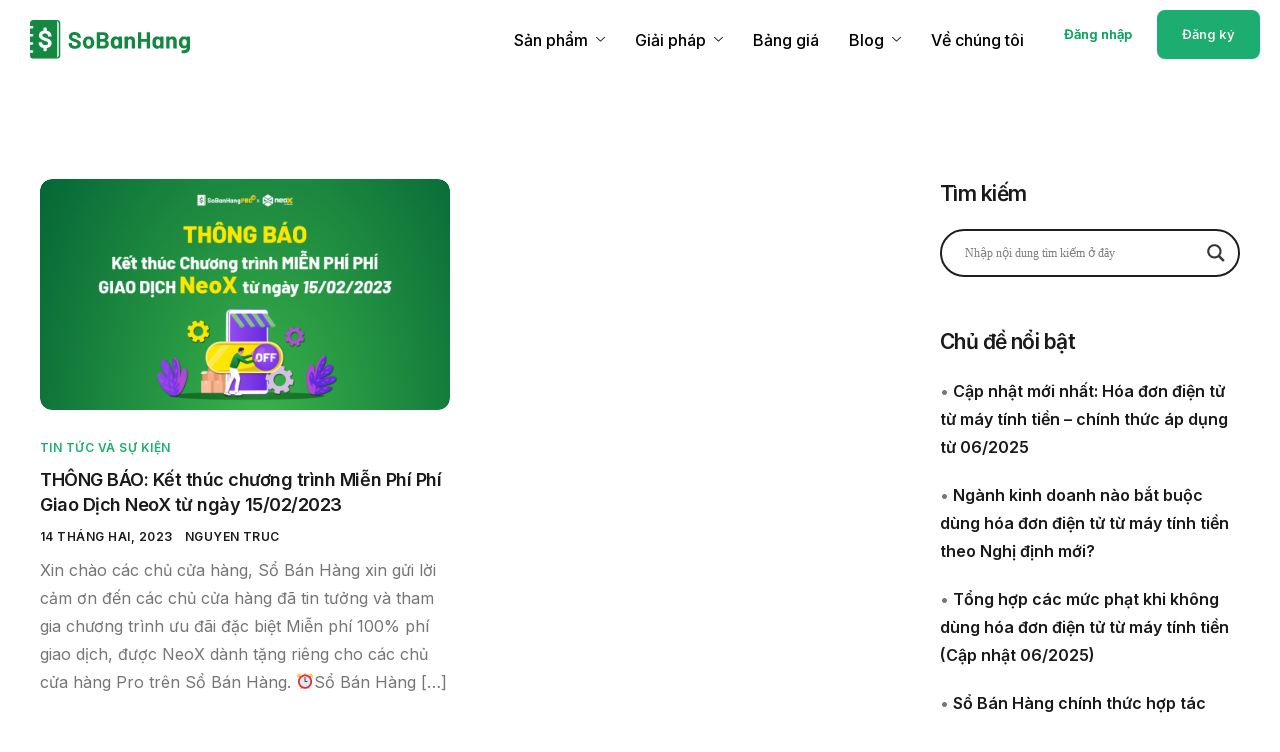

--- FILE ---
content_type: text/html; charset=UTF-8
request_url: https://sobanhang.com/chu-de/neox/
body_size: 125164
content:
<!DOCTYPE html>
<html lang="vi">
<head>
	<meta charset="UTF-8">
	<meta name="viewport" content="width=device-width, initial-scale=1.0"/>
		<meta name='robots' content='noindex, follow' />
<!-- Chế độ đồng ý Google tag (gtag.js) dataLayer được thêm bởi Site Kit -->
<script id='google_gtagjs-js-consent-mode-data-layer'>
window.dataLayer = window.dataLayer || [];function gtag(){dataLayer.push(arguments);}
gtag('consent', 'default', {"ad_personalization":"denied","ad_storage":"denied","ad_user_data":"denied","analytics_storage":"denied","functionality_storage":"denied","security_storage":"denied","personalization_storage":"denied","region":["AT","BE","BG","CH","CY","CZ","DE","DK","EE","ES","FI","FR","GB","GR","HR","HU","IE","IS","IT","LI","LT","LU","LV","MT","NL","NO","PL","PT","RO","SE","SI","SK"],"wait_for_update":500});
window._googlesitekitConsentCategoryMap = {"statistics":["analytics_storage"],"marketing":["ad_storage","ad_user_data","ad_personalization"],"functional":["functionality_storage","security_storage"],"preferences":["personalization_storage"]};
window._googlesitekitConsents = {"ad_personalization":"denied","ad_storage":"denied","ad_user_data":"denied","analytics_storage":"denied","functionality_storage":"denied","security_storage":"denied","personalization_storage":"denied","region":["AT","BE","BG","CH","CY","CZ","DE","DK","EE","ES","FI","FR","GB","GR","HR","HU","IE","IS","IT","LI","LT","LU","LV","MT","NL","NO","PL","PT","RO","SE","SI","SK"],"wait_for_update":500}</script>
<!-- Kết thúc thẻ Google (gtag.js) chế độ đồng ý dataLayer được thêm bởi Site Kit -->
			
	<!-- This site is optimized with the Yoast SEO Premium plugin v22.5 (Yoast SEO v22.5) - https://yoast.com/wordpress/plugins/seo/ -->
	<title>NeoX Archives - Sổ Bán Hàng</title>
	<meta property="og:locale" content="vi_VN" />
	<meta property="og:type" content="article" />
	<meta property="og:title" content="NeoX Archives" />
	<meta property="og:url" content="https://sobanhang.com/chu-de/neox/" />
	<meta property="og:site_name" content="Sổ Bán Hàng" />
	<meta property="og:image" content="https://sobanhang.com/wp-content/uploads/2021/09/Thumbnail-SBH.png" />
	<meta property="og:image:width" content="2000" />
	<meta property="og:image:height" content="1116" />
	<meta property="og:image:type" content="image/png" />
	<meta name="twitter:card" content="summary_large_image" />
	<script type="application/ld+json" class="yoast-schema-graph">{"@context":"https://schema.org","@graph":[{"@type":"CollectionPage","@id":"https://sobanhang.com/chu-de/neox/","url":"https://sobanhang.com/chu-de/neox/","name":"NeoX Archives - Sổ Bán Hàng","isPartOf":{"@id":"https://sobanhang.com/#website"},"primaryImageOfPage":{"@id":"https://sobanhang.com/chu-de/neox/#primaryimage"},"image":{"@id":"https://sobanhang.com/chu-de/neox/#primaryimage"},"thumbnailUrl":"https://sobanhang.com/wp-content/uploads/2023/02/Ket-thuc-chuong-trinh-NeoX_Blog.png","breadcrumb":{"@id":"https://sobanhang.com/chu-de/neox/#breadcrumb"},"inLanguage":"vi"},{"@type":"ImageObject","inLanguage":"vi","@id":"https://sobanhang.com/chu-de/neox/#primaryimage","url":"https://sobanhang.com/wp-content/uploads/2023/02/Ket-thuc-chuong-trinh-NeoX_Blog.png","contentUrl":"https://sobanhang.com/wp-content/uploads/2023/02/Ket-thuc-chuong-trinh-NeoX_Blog.png","width":1600,"height":900},{"@type":"BreadcrumbList","@id":"https://sobanhang.com/chu-de/neox/#breadcrumb","itemListElement":[{"@type":"ListItem","position":1,"name":"Trang Chủ","item":"https://sobanhang.com/"},{"@type":"ListItem","position":2,"name":"NeoX"}]},{"@type":"WebSite","@id":"https://sobanhang.com/#website","url":"https://sobanhang.com/","name":"Sổ Bán Hàng","description":"Phần mềm quản lý bán hàng thông minh và tiết kiệm","publisher":{"@id":"https://sobanhang.com/#organization"},"potentialAction":[{"@type":"SearchAction","target":{"@type":"EntryPoint","urlTemplate":"https://sobanhang.com/?s={search_term_string}"},"query-input":"required name=search_term_string"}],"inLanguage":"vi"},{"@type":"Organization","@id":"https://sobanhang.com/#organization","name":"Finan Pte. Ltd.","url":"https://sobanhang.com/","logo":{"@type":"ImageObject","inLanguage":"vi","@id":"https://sobanhang.com/#/schema/logo/image/","url":"https://sobanhang.com/wp-content/uploads/2021/08/cropped-cropped-logo-website.png","contentUrl":"https://sobanhang.com/wp-content/uploads/2021/08/cropped-cropped-logo-website.png","width":644,"height":160,"caption":"Finan Pte. Ltd."},"image":{"@id":"https://sobanhang.com/#/schema/logo/image/"},"sameAs":["https://www.facebook.com/sobanhang.vn"]}]}</script>
	<!-- / Yoast SEO Premium plugin. -->


<link rel='dns-prefetch' href='//sobanhang.com' />
<link rel='dns-prefetch' href='//static.addtoany.com' />
<link rel='dns-prefetch' href='//www.googletagmanager.com' />
<link rel="alternate" type="application/rss+xml" title="Dòng thông tin Sổ Bán Hàng &raquo;" href="https://sobanhang.com/feed/" />
<link rel="alternate" type="application/rss+xml" title="Dòng phản hồi Sổ Bán Hàng &raquo;" href="https://sobanhang.com/comments/feed/" />
<link rel="alternate" type="application/rss+xml" title="Dòng thông tin cho Thẻ Sổ Bán Hàng &raquo; NeoX" href="https://sobanhang.com/chu-de/neox/feed/" />
<script>
window._wpemojiSettings = {"baseUrl":"https:\/\/s.w.org\/images\/core\/emoji\/14.0.0\/72x72\/","ext":".png","svgUrl":"https:\/\/s.w.org\/images\/core\/emoji\/14.0.0\/svg\/","svgExt":".svg","source":{"concatemoji":"https:\/\/sobanhang.com\/wp-includes\/js\/wp-emoji-release.min.js?ver=6.4.5"}};
/*! This file is auto-generated */
!function(i,n){var o,s,e;function c(e){try{var t={supportTests:e,timestamp:(new Date).valueOf()};sessionStorage.setItem(o,JSON.stringify(t))}catch(e){}}function p(e,t,n){e.clearRect(0,0,e.canvas.width,e.canvas.height),e.fillText(t,0,0);var t=new Uint32Array(e.getImageData(0,0,e.canvas.width,e.canvas.height).data),r=(e.clearRect(0,0,e.canvas.width,e.canvas.height),e.fillText(n,0,0),new Uint32Array(e.getImageData(0,0,e.canvas.width,e.canvas.height).data));return t.every(function(e,t){return e===r[t]})}function u(e,t,n){switch(t){case"flag":return n(e,"\ud83c\udff3\ufe0f\u200d\u26a7\ufe0f","\ud83c\udff3\ufe0f\u200b\u26a7\ufe0f")?!1:!n(e,"\ud83c\uddfa\ud83c\uddf3","\ud83c\uddfa\u200b\ud83c\uddf3")&&!n(e,"\ud83c\udff4\udb40\udc67\udb40\udc62\udb40\udc65\udb40\udc6e\udb40\udc67\udb40\udc7f","\ud83c\udff4\u200b\udb40\udc67\u200b\udb40\udc62\u200b\udb40\udc65\u200b\udb40\udc6e\u200b\udb40\udc67\u200b\udb40\udc7f");case"emoji":return!n(e,"\ud83e\udef1\ud83c\udffb\u200d\ud83e\udef2\ud83c\udfff","\ud83e\udef1\ud83c\udffb\u200b\ud83e\udef2\ud83c\udfff")}return!1}function f(e,t,n){var r="undefined"!=typeof WorkerGlobalScope&&self instanceof WorkerGlobalScope?new OffscreenCanvas(300,150):i.createElement("canvas"),a=r.getContext("2d",{willReadFrequently:!0}),o=(a.textBaseline="top",a.font="600 32px Arial",{});return e.forEach(function(e){o[e]=t(a,e,n)}),o}function t(e){var t=i.createElement("script");t.src=e,t.defer=!0,i.head.appendChild(t)}"undefined"!=typeof Promise&&(o="wpEmojiSettingsSupports",s=["flag","emoji"],n.supports={everything:!0,everythingExceptFlag:!0},e=new Promise(function(e){i.addEventListener("DOMContentLoaded",e,{once:!0})}),new Promise(function(t){var n=function(){try{var e=JSON.parse(sessionStorage.getItem(o));if("object"==typeof e&&"number"==typeof e.timestamp&&(new Date).valueOf()<e.timestamp+604800&&"object"==typeof e.supportTests)return e.supportTests}catch(e){}return null}();if(!n){if("undefined"!=typeof Worker&&"undefined"!=typeof OffscreenCanvas&&"undefined"!=typeof URL&&URL.createObjectURL&&"undefined"!=typeof Blob)try{var e="postMessage("+f.toString()+"("+[JSON.stringify(s),u.toString(),p.toString()].join(",")+"));",r=new Blob([e],{type:"text/javascript"}),a=new Worker(URL.createObjectURL(r),{name:"wpTestEmojiSupports"});return void(a.onmessage=function(e){c(n=e.data),a.terminate(),t(n)})}catch(e){}c(n=f(s,u,p))}t(n)}).then(function(e){for(var t in e)n.supports[t]=e[t],n.supports.everything=n.supports.everything&&n.supports[t],"flag"!==t&&(n.supports.everythingExceptFlag=n.supports.everythingExceptFlag&&n.supports[t]);n.supports.everythingExceptFlag=n.supports.everythingExceptFlag&&!n.supports.flag,n.DOMReady=!1,n.readyCallback=function(){n.DOMReady=!0}}).then(function(){return e}).then(function(){var e;n.supports.everything||(n.readyCallback(),(e=n.source||{}).concatemoji?t(e.concatemoji):e.wpemoji&&e.twemoji&&(t(e.twemoji),t(e.wpemoji)))}))}((window,document),window._wpemojiSettings);
</script>
<link rel='stylesheet' id='elementor-frontend-css' href='https://sobanhang.com/wp-content/plugins/elementor/assets/css/frontend.min.css?ver=3.21.1' media='all' />
<link rel='stylesheet' id='elementor-post-45575-css' href='https://sobanhang.com/wp-content/uploads/elementor/css/post-45575.css?ver=1732327789' media='all' />
<link rel='stylesheet' id='elementor-post-45533-css' href='https://sobanhang.com/wp-content/uploads/elementor/css/post-45533.css?ver=1768904872' media='all' />
<style id='wp-emoji-styles-inline-css'>

	img.wp-smiley, img.emoji {
		display: inline !important;
		border: none !important;
		box-shadow: none !important;
		height: 1em !important;
		width: 1em !important;
		margin: 0 0.07em !important;
		vertical-align: -0.1em !important;
		background: none !important;
		padding: 0 !important;
	}
</style>
<link rel='stylesheet' id='wp-block-library-css' href='https://sobanhang.com/wp-includes/css/dist/block-library/style.min.css?ver=6.4.5' media='all' />
<style id='wp-block-library-theme-inline-css'>
.wp-block-audio figcaption{color:#555;font-size:13px;text-align:center}.is-dark-theme .wp-block-audio figcaption{color:hsla(0,0%,100%,.65)}.wp-block-audio{margin:0 0 1em}.wp-block-code{border:1px solid #ccc;border-radius:4px;font-family:Menlo,Consolas,monaco,monospace;padding:.8em 1em}.wp-block-embed figcaption{color:#555;font-size:13px;text-align:center}.is-dark-theme .wp-block-embed figcaption{color:hsla(0,0%,100%,.65)}.wp-block-embed{margin:0 0 1em}.blocks-gallery-caption{color:#555;font-size:13px;text-align:center}.is-dark-theme .blocks-gallery-caption{color:hsla(0,0%,100%,.65)}.wp-block-image figcaption{color:#555;font-size:13px;text-align:center}.is-dark-theme .wp-block-image figcaption{color:hsla(0,0%,100%,.65)}.wp-block-image{margin:0 0 1em}.wp-block-pullquote{border-bottom:4px solid;border-top:4px solid;color:currentColor;margin-bottom:1.75em}.wp-block-pullquote cite,.wp-block-pullquote footer,.wp-block-pullquote__citation{color:currentColor;font-size:.8125em;font-style:normal;text-transform:uppercase}.wp-block-quote{border-left:.25em solid;margin:0 0 1.75em;padding-left:1em}.wp-block-quote cite,.wp-block-quote footer{color:currentColor;font-size:.8125em;font-style:normal;position:relative}.wp-block-quote.has-text-align-right{border-left:none;border-right:.25em solid;padding-left:0;padding-right:1em}.wp-block-quote.has-text-align-center{border:none;padding-left:0}.wp-block-quote.is-large,.wp-block-quote.is-style-large,.wp-block-quote.is-style-plain{border:none}.wp-block-search .wp-block-search__label{font-weight:700}.wp-block-search__button{border:1px solid #ccc;padding:.375em .625em}:where(.wp-block-group.has-background){padding:1.25em 2.375em}.wp-block-separator.has-css-opacity{opacity:.4}.wp-block-separator{border:none;border-bottom:2px solid;margin-left:auto;margin-right:auto}.wp-block-separator.has-alpha-channel-opacity{opacity:1}.wp-block-separator:not(.is-style-wide):not(.is-style-dots){width:100px}.wp-block-separator.has-background:not(.is-style-dots){border-bottom:none;height:1px}.wp-block-separator.has-background:not(.is-style-wide):not(.is-style-dots){height:2px}.wp-block-table{margin:0 0 1em}.wp-block-table td,.wp-block-table th{word-break:normal}.wp-block-table figcaption{color:#555;font-size:13px;text-align:center}.is-dark-theme .wp-block-table figcaption{color:hsla(0,0%,100%,.65)}.wp-block-video figcaption{color:#555;font-size:13px;text-align:center}.is-dark-theme .wp-block-video figcaption{color:hsla(0,0%,100%,.65)}.wp-block-video{margin:0 0 1em}.wp-block-template-part.has-background{margin-bottom:0;margin-top:0;padding:1.25em 2.375em}
</style>
<style id='aab-accordion-block-style-inline-css'>
/*!*************************************************************************************************************************************************************************************************************************************************!*\
  !*** css ./node_modules/css-loader/dist/cjs.js??ruleSet[1].rules[3].use[1]!./node_modules/postcss-loader/dist/cjs.js??ruleSet[1].rules[3].use[2]!./node_modules/sass-loader/dist/cjs.js??ruleSet[1].rules[3].use[3]!./src/accordion/style.scss ***!
  \*************************************************************************************************************************************************************************************************************************************************/
/*
* Style Works for both Editor and Frontend
*/
.wp-block-aab-accordion-block {
  overflow: hidden;
}
.wp-block-aab-accordion-block.aab__accordion_disabled {
  pointer-events: none !important;
}
.wp-block-aab-accordion-block a.aab__accordion_link {
  display: block;
  text-decoration: none !important;
}
.wp-block-aab-accordion-block .aab__accordion_head {
  display: flex;
  align-items: center;
  cursor: pointer;
}
.wp-block-aab-accordion-block .aab__accordion_head .aab__accordion_icon {
  width: 20px;
  height: 20px;
  border-radius: 50%;
}
.wp-block-aab-accordion-block .aab__accordion_head.aab_right_icon {
  flex-direction: row;
}
.wp-block-aab-accordion-block .aab__accordion_head.aab_left_icon {
  flex-direction: row-reverse;
}
.wp-block-aab-accordion-block .aab__accordion_head .aab__accordion_heading.aab_right_icon {
  margin-right: 20px;
  flex: 1;
}
.wp-block-aab-accordion-block .aab__accordion_head .aab__accordion_heading.aab_left_icon {
  margin-left: 20px;
  flex: 1;
}
.wp-block-aab-accordion-block .collapse-icon span {
  display: block;
}
.wp-block-aab-accordion-block .aab__accordion_body {
  display: none;
}
.wp-block-aab-accordion-block .aab__accordion_body.aab__accordion_body--show {
  display: block;
}

/*# sourceMappingURL=style-index.css.map*/
</style>
<style id='aab-accordion-item-style-inline-css'>
/*!******************************************************************************************************************************************************************************************************************************************************!*\
  !*** css ./node_modules/css-loader/dist/cjs.js??ruleSet[1].rules[3].use[1]!./node_modules/postcss-loader/dist/cjs.js??ruleSet[1].rules[3].use[2]!./node_modules/sass-loader/dist/cjs.js??ruleSet[1].rules[3].use[3]!./src/accordion-item/style.scss ***!
  \******************************************************************************************************************************************************************************************************************************************************/
/*
* Style Works for both Editor and Frontend
*/
.wp-block-aab-accordion-item {
  overflow: hidden;
}
.wp-block-aab-accordion-item .aagb__accordion_head {
  display: flex;
  align-items: center;
  justify-content: space-between;
  cursor: pointer;
}
.wp-block-aab-accordion-item .aagb__accordion_head .aagb__accordion_icon {
  width: 20px;
  height: 20px;
  border-radius: 50%;
}
.wp-block-aab-accordion-item .aagb__accordion_head.aagb_right_icon {
  flex-direction: row;
}
.wp-block-aab-accordion-item .aagb__accordion_head.aagb_left_icon {
  flex-direction: row-reverse;
}
.wp-block-aab-accordion-item .aagb__accordion_head .aagb__accordion_heading.aagb_right_icon {
  margin-right: 20px;
  flex: 1;
}
.wp-block-aab-accordion-item .aagb__accordion_head .aagb__accordion_heading.aagb_left_icon {
  margin-left: 20px;
  flex: 1;
}
.wp-block-aab-accordion-item .collapse-icon span {
  display: block;
}
.wp-block-aab-accordion-item .aagb__accordion_body {
  display: none;
}

/*# sourceMappingURL=style-index.css.map*/
</style>
<link rel='stylesheet' id='dashicons-css' href='https://sobanhang.com/wp-includes/css/dashicons.min.css?ver=6.4.5' media='all' />
<link rel='stylesheet' id='elementor-icons-css' href='https://sobanhang.com/wp-content/plugins/elementor/assets/lib/eicons/css/elementor-icons.min.css?ver=5.29.0' media='all' />
<link rel='stylesheet' id='swiper-css' href='https://sobanhang.com/wp-content/plugins/elementor/assets/lib/swiper/v8/css/swiper.min.css?ver=8.4.5' media='all' />
<link rel='stylesheet' id='elementor-post-1-css' href='https://sobanhang.com/wp-content/uploads/elementor/css/post-1.css?ver=1732175056' media='all' />
<link rel='stylesheet' id='font-awesome-5-all-css' href='https://sobanhang.com/wp-content/plugins/elementor/assets/lib/font-awesome/css/all.min.css?ver=3.21.1' media='all' />
<link rel='stylesheet' id='font-awesome-4-shim-css' href='https://sobanhang.com/wp-content/plugins/elementor/assets/lib/font-awesome/css/v4-shims.min.css?ver=3.21.1' media='all' />
<link rel='stylesheet' id='cotton-css' href='https://sobanhang.com/wp-content/plugins/elementskit/modules/mouse-cursor/assets/css/style.css?ver=3.7.4' media='all' />
<link rel='stylesheet' id='post-views-counter-frontend-css' href='https://sobanhang.com/wp-content/plugins/post-views-counter/css/frontend.min.css?ver=1.4.6' media='all' />
<link rel='stylesheet' id='font-awesome-min-css' href='https://sobanhang.com/wp-content/plugins/keydesign-framework/includes/admin/lib/nuxy/metaboxes/assets/vendors/font-awesome.min.css?ver=1769019794' media='all' />
<link rel='stylesheet' id='uagb-block-positioning-css-css' href='https://sobanhang.com/wp-content/plugins/ultimate-addons-for-gutenberg/assets/css/spectra-block-positioning.min.css?ver=2.12.9' media='all' />
<link rel='stylesheet' id='uag-style-561-css' href='https://sobanhang.com/wp-content/uploads/uag-plugin/assets/1000/uag-css-561.css?ver=1768985127' media='all' />
<link rel='stylesheet' id='sierra-variables-css' href='https://sobanhang.com/wp-content/themes/sierra/assets/css/variables.css?ver=1.3' media='all' />
<link rel='stylesheet' id='sierra-global-css' href='https://sobanhang.com/wp-content/themes/sierra/assets/css/global.css?ver=1.3' media='all' />
<link rel='stylesheet' id='wpdreams-asl-basic-css' href='https://sobanhang.com/wp-content/plugins/ajax-search-lite/css/style.basic.css?ver=4.11.5' media='all' />
<link rel='stylesheet' id='wpdreams-ajaxsearchlite-css' href='https://sobanhang.com/wp-content/plugins/ajax-search-lite/css/style-curvy-black.css?ver=4.11.5' media='all' />
<link rel='stylesheet' id='elementor-icons-ekiticons-css' href='https://sobanhang.com/wp-content/plugins/elementskit-lite/modules/elementskit-icon-pack/assets/css/ekiticons.css?ver=3.1.2' media='all' />
<link rel='stylesheet' id='elementskit-parallax-style-css' href='https://sobanhang.com/wp-content/plugins/elementskit/modules/parallax/assets/css/style.css?ver=3.7.4' media='all' />
<link rel='stylesheet' id='addtoany-css' href='https://sobanhang.com/wp-content/plugins/add-to-any/addtoany.min.css?ver=1.16' media='all' />
<link rel='stylesheet' id='ekit-widget-styles-css' href='https://sobanhang.com/wp-content/plugins/elementskit-lite/widgets/init/assets/css/widget-styles.css?ver=3.1.2' media='all' />
<link rel='stylesheet' id='ekit-widget-styles-pro-css' href='https://sobanhang.com/wp-content/plugins/elementskit/widgets/init/assets/css/widget-styles-pro.css?ver=3.7.4' media='all' />
<link rel='stylesheet' id='ekit-responsive-css' href='https://sobanhang.com/wp-content/plugins/elementskit-lite/widgets/init/assets/css/responsive.css?ver=3.1.2' media='all' />
<link rel='stylesheet' id='keydesign-frontend-css' href='https://sobanhang.com/wp-content/plugins/keydesign-framework/assets/css/keydesign-framework.css?ver=1.9' media='all' />
<style id='keydesign-frontend-inline-css'>
body {}.ekit-tab-title-group {flex: none!important;}.elementor-widget-container .ekit-wid-con .elementkit-tab-nav .elementkit-nav-item .elementkit-nav-link {line-height: normal;}.elementor-widget-container .ekit-wid-con .elementkit-tab-wraper .elementkit-nav-link .elementskit-tab-icon {display: flex;align-items: center;}
</style>
<link rel='stylesheet' id='eael-general-css' href='https://sobanhang.com/wp-content/plugins/essential-addons-for-elementor-lite/assets/front-end/css/view/general.min.css?ver=5.9.16' media='all' />
<link rel='stylesheet' id='bellows-css' href='https://sobanhang.com/wp-content/plugins/bellows-accordion-menu/assets/css/bellows.min.css?ver=1.4.3' media='all' />
<link rel='stylesheet' id='bellows-font-awesome-css' href='https://sobanhang.com/wp-content/plugins/bellows-accordion-menu/assets/css/fontawesome/css/font-awesome.min.css?ver=1.4.3' media='all' />
<link rel='stylesheet' id='keydesign-woocommerce-css' href='https://sobanhang.com/wp-content/plugins/keydesign-framework/assets/css/keydesign-woocommerce.css?ver=1.9' media='all' />
<link rel='stylesheet' id='google-fonts-1-css' href='https://fonts.googleapis.com/css?family=Inter%3A100%2C100italic%2C200%2C200italic%2C300%2C300italic%2C400%2C400italic%2C500%2C500italic%2C600%2C600italic%2C700%2C700italic%2C800%2C800italic%2C900%2C900italic&#038;display=auto&#038;subset=vietnamese&#038;ver=6.4.5' media='all' />
<link rel="preconnect" href="https://fonts.gstatic.com/" crossorigin><!--n2css--><script id="jquery-core-js-extra">
var aagb_local_object = {"ajax_url":"https:\/\/sobanhang.com\/wp-admin\/admin-ajax.php","admin_url":"https:\/\/sobanhang.com\/wp-admin\/","nonce":"337e94fa5a","licensing":{"can_use_premium_code":false}};
</script>
<script src="https://sobanhang.com/wp-includes/js/jquery/jquery.min.js?ver=3.7.1" id="jquery-core-js"></script>
<script src="https://sobanhang.com/wp-includes/js/jquery/jquery-migrate.min.js?ver=3.4.1" id="jquery-migrate-js"></script>
<script id="addtoany-core-js-before">
window.a2a_config=window.a2a_config||{};a2a_config.callbacks=[];a2a_config.overlays=[];a2a_config.templates={};a2a_localize = {
	Share: "Share",
	Save: "Save",
	Subscribe: "Subscribe",
	Email: "Email",
	Bookmark: "Bookmark",
	ShowAll: "Show all",
	ShowLess: "Show less",
	FindServices: "Find service(s)",
	FindAnyServiceToAddTo: "Instantly find any service to add to",
	PoweredBy: "Powered by",
	ShareViaEmail: "Share via email",
	SubscribeViaEmail: "Subscribe via email",
	BookmarkInYourBrowser: "Bookmark in your browser",
	BookmarkInstructions: "Press Ctrl+D or \u2318+D to bookmark this page",
	AddToYourFavorites: "Add to your favorites",
	SendFromWebOrProgram: "Send from any email address or email program",
	EmailProgram: "Email program",
	More: "More&#8230;",
	ThanksForSharing: "Thanks for sharing!",
	ThanksForFollowing: "Thanks for following!"
};
</script>
<script async src="https://static.addtoany.com/menu/page.js" id="addtoany-core-js"></script>
<script async src="https://sobanhang.com/wp-content/plugins/add-to-any/addtoany.min.js?ver=1.1" id="addtoany-jquery-js"></script>
<script src="https://sobanhang.com/wp-content/plugins/keydesign-framework/assets/js/back-to-top.js?ver=1.9" id="keydesign-go-top-js"></script>
<script src="https://sobanhang.com/wp-content/plugins/elementor/assets/lib/font-awesome/js/v4-shims.min.js?ver=3.21.1" id="font-awesome-4-shim-js"></script>
<script src="https://sobanhang.com/wp-content/plugins/elementskit/modules/parallax/assets/js/jarallax.js?ver=3.7.4" id="jarallax-js"></script>

<!-- Đoạn mã Google tag (gtag.js) được thêm bởi Site Kit -->

<!-- Đoạn mã Google Ads được thêm bởi Site Kit -->

<!-- Đoạn mã Google Analytics được thêm bởi Site Kit -->
<script src="https://www.googletagmanager.com/gtag/js?id=GT-M6PF4FV" id="google_gtagjs-js" async></script>
<script id="google_gtagjs-js-after">
window.dataLayer = window.dataLayer || [];function gtag(){dataLayer.push(arguments);}
gtag("set","linker",{"domains":["sobanhang.com"]});
gtag("js", new Date());
gtag("set", "developer_id.dZTNiMT", true);
gtag("config", "GT-M6PF4FV");
gtag("config", "AW-11253808875");
 window._googlesitekit = window._googlesitekit || {}; window._googlesitekit.throttledEvents = []; window._googlesitekit.gtagEvent = (name, data) => { var key = JSON.stringify( { name, data } ); if ( !! window._googlesitekit.throttledEvents[ key ] ) { return; } window._googlesitekit.throttledEvents[ key ] = true; setTimeout( () => { delete window._googlesitekit.throttledEvents[ key ]; }, 5 ); gtag( "event", name, { ...data, event_source: "site-kit" } ); }
</script>

<!-- Kết thúc đoạn mã Google tag (gtag.js) được thêm bởi Site Kit -->
<style id="bellows-custom-generated-css">

/** Bellows Custom Tweaks (General Settings) **/
.bellows-menu-item.bellows-item-level-0 {
    border-bottom: #1f1d1d4a 1px solid;
}
.bellows-current_page_item, .bellows-current-menu-item {
    font-weight: 650;
}
.bellows .bellows-nav{
    position: relative;
    background: #fff;
}
.ast-separate-container.ast-two-container #secondary .widget {
    padding: 0;
    margin-bottom: 0;
}

.bellows .bellows-nav .bellows-item-level-0 > .bellows-target{
    --bellows-level: 0;
    padding-left: 2px;
}
/* Status: Loaded from Transient */

</style><meta name="generator" content="Site Kit by Google 1.140.0" /><meta charset="UTF-8">
<!-- Meta Pixel Code -->
<script>
!function(f,b,e,v,n,t,s)
{if(f.fbq)return;n=f.fbq=function(){n.callMethod?
n.callMethod.apply(n,arguments):n.queue.push(arguments)};
if(!f._fbq)f._fbq=n;n.push=n;n.loaded=!0;n.version='2.0';
n.queue=[];t=b.createElement(e);t.async=!0;
t.src=v;s=b.getElementsByTagName(e)[0];
s.parentNode.insertBefore(t,s)}(window, document,'script',
'https://connect.facebook.net/en_US/fbevents.js');
fbq('init', '143827757783852');
fbq('track', 'PageView');
</script>
<noscript><img height="1" width="1" style="display:none" src="https://www.facebook.com/tr?id=143827757783852&ev=PageView&noscript=1"/></noscript>
<!-- End Meta Pixel Code -->

<!-- Google tag (gtag.js) -->
<script async src="https://www.googletagmanager.com/gtag/js?id=G-2RLJ6ZPH30"></script>
<script>
  window.dataLayer = window.dataLayer || [];
  function gtag(){dataLayer.push(arguments);}
  gtag('js', new Date());

  gtag('config', 'G-2RLJ6ZPH30');
</script>
<!-- Google tag (gtag.js) -->
<script async src="https://www.googletagmanager.com/gtag/js?id=G-2RLJ6ZPH30"></script>

<script>
  window.dataLayer = window.dataLayer || [];
  function gtag(){dataLayer.push(arguments);}
  gtag('js', new Date());

  gtag('config', 'G-2RLJ6ZPH30');
</script>

<script src="https://cdnjs.cloudflare.com/ajax/libs/gsap/3.12.2/gsap.min.js"></script>
<script src="https://cdnjs.cloudflare.com/ajax/libs/gsap/3.12.2/ScrollTrigger.min.js"></script>

<!-- for mkt team connect google shopping -->
<meta name="google-site-verification" content="WcVsaPRk02hIBxQ5E8mYLppEiAZnREfvpo7nQAR4-z8" />

<!-- schema organization -->
<script type="application/ld+json">{
  "@context": "https://schema.org",
  "@type": "Organization",
  "name": "Sổ Bán Hàng: Quản lý toàn diện",
  "url": "https://sobanhang.com/",
  "logo": "https://sobanhang.com/wp-content/uploads/2023/10/Asset-1.svg",
  "address": [
    {      "@type": "PostalAddress",
      "streetAddress": "195/10E Dien Bien Phu",
      "addressLocality": "Binh Thanh District",
      "addressRegion": "Ho Chi Minh City",
      "postalCode": "700000",
      "addressCountry": "VN"    },
    {      "@type": "PostalAddress",
      "streetAddress": "10 Anson Road, #33-06B International Plaza",
      "addressLocality": "Singapore",
      "postalCode": "079903",
      "addressCountry": "SG"    }  ],
  "contactPoint": {
    "@type": "ContactPoint",
    "telephone": "+84 1900.299.233",
    "contactType": "Customer Support",
    "email": "hotro@sobanhang.com", 
    "areaServed": "VN",
    "availableLanguage": "Vietnamese",
  "hoursAvailable": {
    "@type": "OpeningHoursSpecification",
    "dayOfWeek": [
    "Monday",
    "Tuesday",
    "Wednesday",
    "Thursday",
    "Friday",
    "Saturday"],
    "opens": "00:00",
    "closes": "23:59"},
  "sameAs": [
    "https://www.linkedin.com/company/finanone/",
    "https://www.facebook.com/sobanhang.vn",
    "https://oa.zalo.me/3368896473237223254",
    "https://www.tiktok.com/@sobanhang.com",
    "https://www.youtube.com/@sobanhang8795",
    "https://play.google.com/store/apps/details?id=me.finan.app",
   "https://apps.apple.com/vn/app/s%E1%BB%95-b%C3%A1n-h%C3%A0ng-qu%E1%BA%A3n-l%C3%BD-to%C3%A0n-di%E1%BB%87n/id1560099589"  ]}}</script>

<!-- Google Tag Manager -->
<script>(function(w,d,s,l,i){w[l]=w[l]||[];w[l].push({'gtm.start':
new Date().getTime(),event:'gtm.js'});var f=d.getElementsByTagName(s)[0],
j=d.createElement(s),dl=l!='dataLayer'?'&l='+l:'';j.async=true;j.src=
'https://www.googletagmanager.com/gtm.js?id='+i+dl;f.parentNode.insertBefore(j,f);
})(window,document,'script','dataLayer','GTM-T2G2XBW6');</script>
<!-- End Google Tag Manager -->

<!-- Google tag (gtag.js) -->
<script async src="https://www.googletagmanager.com/gtag/js?id=AW-11253808875"></script>
<script>
  window.dataLayer = window.dataLayer || [];
  function gtag(){dataLayer.push(arguments);}
  gtag('js', new Date());

  gtag('config', 'AW-11253808875');
</script>

<meta name="apple-itunes-app" content="app-id=1560099589, app-argument=me.finan.app://deeplink" />
<script>
(function() {
  // CHỈ CHẠY KHI CÓ PARAM source=hlb
  const urlParams = new URLSearchParams(window.location.search)
  if (urlParams.get('source') !== 'hlb') {
    return
  }

  const CONFIG = {
    scheme: 'me.finan.app',
    package: 'me.finan.app',
    appStore: 'https://apps.apple.com/vn/app/id1560099589',
    playStore: 'https://play.google.com/store/apps/details?id=me.finan.app',
  }

  let appOpened = false

  const isIOS = () => /iPhone|iPad|iPod/i.test(navigator.userAgent)
  const isAndroid = () => /android/i.test(navigator.userAgent)

  function getParams() {
    const params = new URLSearchParams(window.location.search)

    // Map campaign → refcode cho RefCodeScreen
    const campaign = params.get('campaign')
    if (campaign && !params.has('refcode')) {
      params.set('refcode', campaign)
    }

    // Default screen là referral_code_screen
    if (!params.has('screen')) {
      params.set('screen', 'referral_code_screen')
    }

    return params
  }

  function buildDeepLink() {
    const params = getParams()
    const query = params.toString()
    return CONFIG.scheme + '://deeplink' + (query ? '?' + query : '')
  }

  function saveToLocalStorage() {
    try {
      const params = getParams()
      localStorage.setItem(
        'sbh_pending_deeplink',
        JSON.stringify({
          params: Object.fromEntries(params.entries()),
          timestamp: Date.now(),
          url: window.location.href,
        }),
      )
    } catch (e) {}
  }
function getDubShortLink() {
        // Nếu URL hiện tại đã là sobanhang.link
        if (window.location.hostname.includes('sobanhang.link')) {
          return window.location.href
        }

        // Nếu có campaign param → build Dub short link
        const urlParams = new URLSearchParams(window.location.search)
        const campaign = urlParams.get('campaign')

        if (campaign) {
          // Các params được config trên Dub (sẽ bị loại bỏ để tránh duplicate)
          const dubConfigParams = [
            'campaign',      // Slug của short link
            'source',        // source=hlb
            'screen',        // screen=referral_code_screen
            'refcode',       // refcode=HLBMFast
            'utm_source',    // UTM params
            'utm_medium',
            'utm_campaign',
            'utm_term',
            'utm_content',
            'utm_referrer'
          ]

          // Lấy extra params (không phải Dub config params)
          const extraParams = new URLSearchParams()
          urlParams.forEach((value, key) => {
            const keyLower = key.toLowerCase()
            if (!dubConfigParams.includes(keyLower)) {
              extraParams.set(key, value)
            }
          })

          const extraQuery = extraParams.toString()
          return 'https://sobanhang.link/' + campaign + (extraQuery ? '?' + extraQuery : '')
        }

        // Fallback: return full URL (app sẽ parse params từ URL)
        return window.location.href
      }
//   function getDubShortLink() {
//     // Nếu URL hiện tại đã là sobanhang.link
//     if (window.location.hostname.includes('sobanhang.link')) {
//       return window.location.href
//     }

//     // Nếu có campaign param → build Dub short link
//     const urlParams = new URLSearchParams(window.location.search)
//     const campaign = urlParams.get('campaign')

//     if (campaign) {
//       return 'https://sobanhang.link/' + campaign
//     }

//     // Fallback: return full URL (app sẽ parse params từ URL)
//     return window.location.href
//   }

  function copyToClipboard(text) {
    try {
      if (navigator.clipboard && navigator.clipboard.writeText) {
        navigator.clipboard.writeText(text).catch(() => {})
      } else {
        const el = document.createElement('textarea')
        el.value = text
        el.style.position = 'fixed'
        el.style.left = '-9999px'
        document.body.appendChild(el)
        el.select()
        document.execCommand('copy')
        document.body.removeChild(el)
      }
    } catch (e) {}
  }

  // Hiển thị popup tải app cho iOS
  function showInstallPopup() {
    const dubLink = getDubShortLink()

    const overlay = document.createElement('div')
    overlay.className = 'popup-overlay'
    overlay.innerHTML = '<div class="popup-content"><div class="popup-title">Tải ứng dụng Sổ Bán Hàng</div><button class="popup-btn" id="popup-install-btn">Tải App Ngay</button></div>'

    document.body.appendChild(overlay)

    document.getElementById('popup-install-btn').onclick = function() {
      // Copy clipboard khi user click (đảm bảo được copy)
      copyToClipboard(dubLink)
      saveToLocalStorage()
      window.location.href = CONFIG.appStore
    }
  }

  // Detect Zalo in-app browser
  const isZalo = () => /Zalo/i.test(navigator.userAgent)

  function tryOpenApp() {
    const deepLink = buildDeepLink()

    saveToLocalStorage()

    if (isIOS()) {
      if (isZalo()) {
        // Zalo: Thử mở app trước bằng window.location.href
        console.log('[iOS Zalo] Trying to open app:', deepLink)
        window.location.href = deepLink

        // Sau 2s, nếu app không mở → hiển thị popup
        setTimeout(() => {
          if (!appOpened && !document.hidden) {
            console.log('[iOS Zalo] App not installed, showing popup')
            showInstallPopup()
          }
        }, 2000)
      } else {
        // Messenger, Lark, Safari, etc.: Hiển thị popup ngay
        // (Vì Dub Universal Link đã mở app nếu có, nên vào đây = chưa có app)
        console.log('[iOS] Showing install popup')
        showInstallPopup()
      }
    } else if (isAndroid()) {
      // Android: Dùng Intent URL
      const params = getParams()
      const query = params.toString()
      const path = 'deeplink' + (query ? '?' + query : '')
      const referrer = 'deepLink=' + encodeURIComponent(deepLink)
      const storeUrl = CONFIG.playStore + '&referrer=' + encodeURIComponent(referrer)

      // Android: Luôn dùng Intent URL (thử mở app trước, fallback Play Store)
      const intent =
        'intent://' +
        path +
        '#Intent;scheme=' +
        CONFIG.scheme +
        ';package=' +
        CONFIG.package +
        ';S.browser_fallback_url=' +
        encodeURIComponent(storeUrl) +
        ';end'

      console.log('[Android] Trying Intent URL:', intent)
      window.location.href = intent

      // Fallback nếu vẫn ở trang (sau 2s) - auto redirect Play Store với referrer
      setTimeout(() => {
        if (!appOpened && !document.hidden) {
          console.log('[Android] Intent URL failed, auto redirecting to Play Store with referrer')
          setTimeout(() => {
            window.location.href = storeUrl
          }, 500)
        }
      }, 2000)
    } else {
      // Desktop/Other
      window.location.href = CONFIG.appStore
    }
  }

  // Detect app opened
  document.addEventListener('visibilitychange', () => {
    if (document.hidden) appOpened = true
  })
  window.addEventListener('blur', () => (appOpened = true))
  window.addEventListener('pagehide', () => (appOpened = true))

  // Auto run
  window.addEventListener('load', () => {
    setTimeout(tryOpenApp, 500)
  })
})()
</script><style id="ez-toc-inline-css">#ez-toc-container{background:#f9f9f9;border:1px solid #aaa;border-radius:4px;-webkit-box-shadow:0 1px 1px rgba(0,0,0,.05);box-shadow:0 1px 1px rgba(0,0,0,.05);display:table;margin-bottom:1em;padding:10px 20px 10px 10px;position:relative;width:auto}div.ez-toc-widget-container{padding:0;position:relative}#ez-toc-container.ez-toc-light-blue{background:#edf6ff}#ez-toc-container.ez-toc-white{background:#fff}#ez-toc-container.ez-toc-black{background:#000}#ez-toc-container.ez-toc-transparent{background:none}div.ez-toc-widget-container ul{display:block}div.ez-toc-widget-container li{border:none;padding:0}div.ez-toc-widget-container ul.ez-toc-list{padding:10px}#ez-toc-container ul ul,.ez-toc div.ez-toc-widget-container ul ul{margin-left:1.5em}#ez-toc-container li,#ez-toc-container ul{padding:0}#ez-toc-container li,#ez-toc-container ul,#ez-toc-container ul li,div.ez-toc-widget-container,div.ez-toc-widget-container li{background:0 0;list-style:none;line-height:1.6;margin:0;overflow:hidden;z-index:1}#ez-toc-container .ez-toc-title{text-align:left;line-height:1.45;margin:0;padding:0}.ez-toc-title-container{display:table;width:100%}.ez-toc-title,.ez-toc-title-toggle{display:inline;text-align:left;vertical-align:middle}.ez-toc-btn,.ez-toc-glyphicon{display:inline-block;font-weight:400}#ez-toc-container.ez-toc-black a,#ez-toc-container.ez-toc-black a:visited,#ez-toc-container.ez-toc-black p.ez-toc-title{color:#fff}#ez-toc-container div.ez-toc-title-container+ul.ez-toc-list{margin-top:1em}.ez-toc-wrap-left{margin:0 auto 1em 0!important}.ez-toc-wrap-left-text{float:left}.ez-toc-wrap-right{margin:0 0 1em auto!important}.ez-toc-wrap-right-text{float:right}#ez-toc-container a{color:#444;box-shadow:none;text-decoration:none;text-shadow:none;display:inline-flex;align-items:stretch;flex-wrap:nowrap}#ez-toc-container a:visited{color:#9f9f9f}#ez-toc-container a:hover{text-decoration:underline}#ez-toc-container a.ez-toc-toggle{display:flex;align-items:center}.ez-toc-widget-container ul.ez-toc-list li::before{content:' ';position:absolute;left:0;right:0;height:30px;line-height:30px;z-index:-1}.ez-toc-widget-container ul.ez-toc-list li.active{background-color:#ededed}.ez-toc-widget-container li.active>a{font-weight:900}.ez-toc-btn{padding:6px 12px;margin-bottom:0;font-size:14px;line-height:1.428571429;text-align:center;white-space:nowrap;vertical-align:middle;cursor:pointer;background-image:none;border:1px solid transparent;border-radius:4px;-webkit-user-select:none;-moz-user-select:none;-ms-user-select:none;-o-user-select:none;user-select:none}.ez-toc-btn:focus{outline:#333 dotted thin;outline:-webkit-focus-ring-color auto 5px;outline-offset:-2px}.ez-toc-btn:focus,.ez-toc-btn:hover{color:#333;text-decoration:none}.ez-toc-btn.active,.ez-toc-btn:active{background-image:none;outline:0;-webkit-box-shadow:inset 0 3px 5px rgba(0,0,0,.125);box-shadow:inset 0 3px 5px rgba(0,0,0,.125)}.ez-toc-btn-default{color:#333;background-color:#fff;-webkit-box-shadow:inset 0 1px 0 rgba(255,255,255,.15),0 1px 1px rgba(0,0,0,.075);box-shadow:inset 0 1px 0 rgba(255,255,255,.15),0 1px 1px rgba(0,0,0,.075);text-shadow:0 1px 0 #fff;background-image:-webkit-gradient(linear,left 0,left 100%,from(#fff),to(#e0e0e0));background-image:-webkit-linear-gradient(top,#fff 0,#e0e0e0 100%);background-image:-moz-linear-gradient(top,#fff 0,#e0e0e0 100%);background-image:linear-gradient(to bottom,#fff 0,#e0e0e0 100%);background-repeat:repeat-x;border-color:#ccc}.ez-toc-btn-default.active,.ez-toc-btn-default:active,.ez-toc-btn-default:focus,.ez-toc-btn-default:hover{color:#333;background-color:#ebebeb;border-color:#adadad}.ez-toc-btn-default.active,.ez-toc-btn-default:active{background-image:none;background-color:#e0e0e0;border-color:#dbdbdb}.ez-toc-btn-sm,.ez-toc-btn-xs{padding:5px 10px;font-size:12px;line-height:1.5;border-radius:3px}.ez-toc-btn-xs{padding:1px 5px}.ez-toc-btn-default:active{-webkit-box-shadow:inset 0 3px 5px rgba(0,0,0,.125);box-shadow:inset 0 3px 5px rgba(0,0,0,.125)}.btn.active,.ez-toc-btn:active{background-image:none}.ez-toc-btn-default:focus,.ez-toc-btn-default:hover{background-color:#e0e0e0;background-position:0 -15px}.ez-toc-pull-right{float:right!important;margin-left:10px}#ez-toc-container label.cssicon,#ez-toc-widget-container label.cssicon{height:30px}.ez-toc-glyphicon{position:relative;top:1px;font-family:'Glyphicons Halflings';-webkit-font-smoothing:antialiased;font-style:normal;line-height:1;-moz-osx-font-smoothing:grayscale}.ez-toc-glyphicon:empty{width:1em}.ez-toc-toggle i.ez-toc-glyphicon,label.cssicon .ez-toc-glyphicon:empty{font-size:16px;margin-left:2px}#ez-toc-container input,.ez-toc-toggle #item{position:absolute;left:-999em}#ez-toc-container input[type=checkbox]:checked+nav,#ez-toc-widget-container input[type=checkbox]:checked+nav{opacity:0;max-height:0;border:none;display:none}#ez-toc-container .ez-toc-js-icon-con,#ez-toc-container label{position:relative;cursor:pointer;display:initial}#ez-toc-container .ez-toc-js-icon-con,#ez-toc-container .ez-toc-toggle label,.ez-toc-cssicon{float:right;position:relative;font-size:16px;padding:0;border:1px solid #999191;border-radius:5px;cursor:pointer;left:10px;width:35px}div#ez-toc-container .ez-toc-title{display:initial}.ez-toc-wrap-center{margin:0 auto 1em!important}#ez-toc-container a.ez-toc-toggle{color:#444;background:inherit;border:inherit}#ez-toc-container .eztoc-toggle-hide-by-default,label.cssiconcheckbox{display:none}.ez-toc-widget-container ul li a{padding-left:10px;display:inline-flex;align-items:stretch;flex-wrap:nowrap}.ez-toc-widget-container ul.ez-toc-list li{height:auto!important}.ez-toc-icon-toggle-span{display:flex;align-items:center;width:35px;height:30px;justify-content:center;direction:ltr}.ez-toc-container-direction {direction: ltr;}.ez-toc-counter ul {direction: ltr;counter-reset: item ;}.ez-toc-counter nav ul li a::before {content: counter(item, disc) '  ';margin-right: .2em; counter-increment: item;flex-grow: 0;flex-shrink: 0;float: left;	 }.ez-toc-widget-direction {direction: ltr;}.ez-toc-widget-container ul {direction: ltr;counter-reset: item ;}.ez-toc-widget-container nav ul li a::before {content: counter(item, disc) '  ';margin-right: .2em; counter-increment: item;flex-grow: 0;flex-shrink: 0;float: left;	 }div#ez-toc-container .ez-toc-title {font-size: 120%;}div#ez-toc-container .ez-toc-title {font-weight: 500;}div#ez-toc-container ul li {font-size: 100%;}div#ez-toc-container ul li {font-weight: 500;}div#ez-toc-container nav ul ul li {font-size: 100%;}</style>	<script type="text/javascript">
		var stm_wpcfto_ajaxurl = 'https://sobanhang.com/wp-admin/admin-ajax.php';
	</script>

	<style>
		.vue_is_disabled {
			display: none;
		}
	</style>
		<script>
		var stm_wpcfto_nonces = {"wpcfto_save_settings":"c70cad6134","get_image_url":"8cbc743d3b","wpcfto_upload_file":"6419b14d1b","wpcfto_search_posts":"3f505b5654"};
	</script>
			<script>
			( function() {
				window.onpageshow = function( event ) {
					// Defined window.wpforms means that a form exists on a page.
					// If so and back/forward button has been clicked,
					// force reload a page to prevent the submit button state stuck.
					if ( typeof window.wpforms !== 'undefined' && event.persisted ) {
						window.location.reload();
					}
				};
			}() );
		</script>
						<link rel="preconnect" href="https://fonts.gstatic.com" crossorigin />
				<link rel="preload" as="style" href="//fonts.googleapis.com/css?family=Open+Sans&display=swap" />
				<link rel="stylesheet" href="//fonts.googleapis.com/css?family=Open+Sans&display=swap" media="all" />
				<meta name="generator" content="Elementor 3.21.1; features: e_optimized_assets_loading, additional_custom_breakpoints; settings: css_print_method-external, google_font-enabled, font_display-auto">
<script type="text/javascript">var elementskit_module_parallax_url = "https://sobanhang.com/wp-content/plugins/elementskit/modules/parallax/";</script>                <style>
                    
					div[id*='ajaxsearchlitesettings'].searchsettings .asl_option_inner label {
						font-size: 0px !important;
						color: rgba(0, 0, 0, 0);
					}
					div[id*='ajaxsearchlitesettings'].searchsettings .asl_option_inner label:after {
						font-size: 11px !important;
						position: absolute;
						top: 0;
						left: 0;
						z-index: 1;
					}
					.asl_w_container {
						width: 100%;
						margin: 0px 0px 0px 0px;
						min-width: 200px;
					}
					div[id*='ajaxsearchlite'].asl_m {
						width: 100%;
					}
					div[id*='ajaxsearchliteres'].wpdreams_asl_results div.resdrg span.highlighted {
						font-weight: bold;
						color: rgba(217, 49, 43, 1);
						background-color: rgba(238, 238, 238, 1);
					}
					div[id*='ajaxsearchliteres'].wpdreams_asl_results .results img.asl_image {
						width: 70px;
						height: 70px;
						object-fit: cover;
					}
					div.asl_r .results {
						max-height: none;
					}
				
							.asl_w, .asl_w * {font-family:"Nunito" !important;}
							.asl_m input[type=search]::placeholder{font-family:"Nunito" !important;}
							.asl_m input[type=search]::-webkit-input-placeholder{font-family:"Nunito" !important;}
							.asl_m input[type=search]::-moz-placeholder{font-family:"Nunito" !important;}
							.asl_m input[type=search]:-ms-input-placeholder{font-family:"Nunito" !important;}
						
						div.asl_r.asl_w.vertical .results .item::after {
							display: block;
							position: absolute;
							bottom: 0;
							content: '';
							height: 1px;
							width: 100%;
							background: #D8D8D8;
						}
						div.asl_r.asl_w.vertical .results .item.asl_last_item::after {
							display: none;
						}
					 div.asl_m {
    z-index: 0;
}                </style>
                <style id="uagb-style-conditional-extension">@media (min-width: 1025px){body .uag-hide-desktop.uagb-google-map__wrap,body .uag-hide-desktop{display:none !important}}@media (min-width: 768px) and (max-width: 1024px){body .uag-hide-tab.uagb-google-map__wrap,body .uag-hide-tab{display:none !important}}@media (max-width: 767px){body .uag-hide-mob.uagb-google-map__wrap,body .uag-hide-mob{display:none !important}}</style><link rel="icon" href="https://sobanhang.com/wp-content/uploads/2023/08/cropped-20230822-201525-32x32.jpeg" sizes="32x32" />
<link rel="icon" href="https://sobanhang.com/wp-content/uploads/2023/08/cropped-20230822-201525-192x192.jpeg" sizes="192x192" />
<link rel="apple-touch-icon" href="https://sobanhang.com/wp-content/uploads/2023/08/cropped-20230822-201525-180x180.jpeg" />
<meta name="msapplication-TileImage" content="https://sobanhang.com/wp-content/uploads/2023/08/cropped-20230822-201525-270x270.jpeg" />
		<style id="wp-custom-css">
			/* .elementor-21568 .elementor-element.elementor-element-71808df:not(.elementor-motion-effects-element-type-background){
	background-color: #ffffff !important;
}
 */
/* .e-flex.e-con-boxed.e-con.e-parent.elementskit-parallax-multi-container {
    background-color: #ffffff !important;
    padding: 0 0;
} */

h1, h2, h3, h4, h5, h6, span, p, div {
	font-family: 'Inter' !important
}

#menu-blog-menu{
	    --listStyleType: inherit;
    margin-left: 20px;
}
.list_fin li.eael-feature-list-item{
	background: #F7F7F7;
	padding-top:10px;
	padding-bottom:10px;
	margin-top:10px;
	margin-bottom:10px;
	border-radius:8px;
	cursor:pointer
}
.list_fin li.eael-feature-list-item:hover{
	background: #FFFFFF;
	box-shadow: 0px 4px 10px 0px #2A2A2A1C;
}
.list_finwhite li.eael-feature-list-item{
	background: #FFFFFF;
	padding-top:10px;
	padding-bottom:10px;
	margin-top:10px;
	margin-bottom:10px;
	border-radius:8px;
	cursor:pointer
}
.list_finwhite li.eael-feature-list-item:hover{
	background: #F7F7F7;
	box-shadow: 0px 4px 10px 0px #2A2A2A1C;
}
.card_fin .elementor-widget-container{
	border: 1px solid transparent;
}
.card_fin .elementor-widget-container:hover{
	background:#FFFFFF !important;
	border: 1px solid #00AD5D;
	box-shadow: 7px 9px 16px 0px #0000000D;
cursor:pointer
}
.fontbold54 p{
	font-size: 54px !important;
    font-weight: 700;
    margin: 0px !important;
    padding: 0px !important;
    justify-content: center;
    height: 79px;
    display: flex;
    align-items: center;
}
.subtitle32 p{
	font-size: 32px !important;
}
.ss-nav-button{
	display:none !important
}

.elementkit-tab-wraper.vertical.elementskit-fitcontent-tab{
	overflow:visible !important
}

.tab4card .nav-tabs.elementkit-tab-nav {
        display: flex !important;
        flex-wrap: wrap;
    }

.tab4card .elementkit-nav-item {
        width: 50% !important; 
        box-sizing: border-box; 
        padding: 10px;
    }

.tab4card .elementkit-nav-link {
        display: block;
        background-color: #f8f9fa;
        padding: 20px;
        border-radius: 5px;
        text-align: center;
        text-decoration: none;
        color: inherit;
}

.star_fin img{
	margin-right:3px
}

@media (max-width: 768px) {
	.listrow .e-con-inner{
		display: flex;
        overflow-x: auto;
        scroll-snap-type: x mandatory;
	}
	.listrow .e-con-inner .cardlistr  {
        flex: 0 0 250px;
        scroll-snap-align: start;
    }
	.listrow .e-con-inner::-webkit-scrollbar {
        display: none;
    }
   .listrow .e-con-inner {
        -ms-overflow-style: none; 
        scrollbar-width: none;  
    }
	span.subtext {
    /* font-size: 12px; */
    font-family: Inter;
    font-size: 16px;
    font-weight: 400;
    line-height: 19.36px;
    text-align: left;
    /* margin-top: 10px; */
}
	.cardlist svg {
		width:40px !important; 
		height:40px !important;
	}
	.text12 p{
		font-size:12px !important;
	}
	.submenumb .e-con-inner{
		display:flex !important;
		justify-content:flex-start !important;
		align-items:flex-start !important
	}
	li.ss-nav-button {
  padding-top: 10px;
		width:100%;
}
	li.ss-nav-button > a {
		height:45px;
		width:100%;
		text-align:center !important;
  padding-left: 18px !important;
		font-size:15px;
  color: #ffffff !important;
  border-radius: 5px;
  background-color: #00AD5D;
}
	.ss-nav-button{
		display:block !important
	}
	li.ss-nav-button > a {
  position: relative;
  bottom: 6px;
}
	li.ss-nav-button > a:active, li.ss-nav-button > a:hover {
  color: #ffffff !i mportant;
  background-color: #00AD5D !important;
}
}
.pll-switcher-select{
	    background: url(https://finan.one/wp-content/uploads/2023/09/Frame-11.png) !important;
    z-index: 9999;
	cursor: pointer;
    background-repeat: no-repeat;
    height: 40px;
    width: 40px;
    text-align: center;
    border: 0px;
}
.ekit_social_media > li > a svg {
    width: 26px !important;
    height: 26px !important;
}
.tabhome .elementkit-tab-nav .elementkit-nav-link{
	border:none !important
}
.cardimg {
    overflow: hidden !important;
}

.banner-mkt.ast-container img {
  content: url(/wp-content/uploads/2023/08/banne-blog-desktop.png);
}

.restaurant {
  margin: 80px 40px;
  border-radius: 60px;
}

@media (max-width: 767px) {
	 .restaurant {
    margin: 15px;
    border-radius: 20px;
  }
	
	.need-reverse > #primary {
		order: 2
	}
	
	.need-reverse > #secondary {
		order: 1;
		top: auto!important
	}
}
	
	
@media (max-width: 921px) {
  .banner-mkt.ast-container img {
    content: url(/wp-content/uploads/2023/08/banne-blog-mobile.png);
  }

  .banner-mkt.ast-container {
    padding: 0 !important;
  }

  .ast-single-related-posts-container.ast-container {
    padding: 0 20px !important;
  }
}


.toggle-hidden {
  display: none;
}

.toggle-button {
  display: inline-block;
  position: relative;
  width: 60px;
  height: 30px;
}

.toggle-button input[type="checkbox"] {
  display: none;
}

.toggle-label {
  position: absolute;
  top: 0;
  left: 0;
  width: 100%;
  height: 100%;
  border-radius: 15px;
  background-color: #ccc;
  cursor: pointer;
  transition: background-color 0.3s;
}

.toggle-label::before {
  content: "";
  position: absolute;
  top: 2px;
  left: 2px;
  width: 26px;
  height: 26px;
  border-radius: 50%;
  background-color: white;
  box-shadow: 0 2px 5px rgba(0, 0, 0, 0.3);
  transition: transform 0.3s;
}

.toggle-text {
  display: inline-block;
  margin-left: 0px;
  font-size: 17px;
  cursor: pointer;
  transition: opacity 0.3s;
  padding: 0 5px;
  position: relative;
  top: -9px;
}

.toggle-text.toggle-child {
  top: -5px;
  font-size: 13px;
}

.toggle-button.toggle-child {
  width: 40px;
  height: 20px;
}

label.toggle-label.toggle-child:before {
  width: 15px;
  height: 15px;
}

.toggle-button.toggle-child
  input[type="checkbox"]:checked
  + .toggle-label::before {
  transform: translateX(21px);
}

.toggle-button input[type="checkbox"]:checked + .toggle-label {
  background-color: #4caf50;
}

.toggle-button input[type="checkbox"]:checked + .toggle-label::before {
  transform: translateX(30px);
}

.toggle-button input[type="checkbox"]:checked ~ .toggle-text:first-child {
  opacity: 1;
}

.toggle-button input[type="checkbox"]:checked ~ .toggle-text:last-child {
  opacity: 0.5;
}

.main-underline {
  position: relative;
}

.main-underline:after {
  position: absolute;
  content: "";
  left: 0;
  bottom: -10px;
  height: 21px;
  width: 105%;
  background-image: url(/wp-content/uploads/2023/08/Highlight-2-1.svg);
  background-repeat: no-repeat;
  background-size: 100% 20px;
}

.sub-underline {
  position: relative;
}

.sub-underline:after {
  position: absolute;
  content: "";
  left: 0;
  bottom: -10px;
  height: 21px;
  width: 105%;
  background-image: url(/wp-content/uploads/2023/08/Highlight-1.svg);
  background-repeat: no-repeat;
  background-size: 100% 20px;
}

.arrow-underline {
  position: relative;
  text-align: right;
}

.arrow-underline:after {
  position: absolute;
  content: "";
  left: 160px;
  bottom: -123px;
  height: 162px;
  width: 19%;
  background-image: url(/wp-content/uploads/2023/08/Arrow.svg);
  background-repeat: no-repeat;
  background-size: 100% 161px;
  z-index: 99;
}

.addon-underline {
  position: relative;
}

.addon-underline:before {
  position: absolute;
  content: "";
  left: -10px;
  bottom: -8px;
  height: 52px;
  width: 110%;
  background-image: url(/wp-content/uploads/2023/08/Line-Drawing.svg);
  background-repeat: no-repeat;
  background-size: 100% 51px;
}

.res-underline {
  position: relative;
}

.res-underline:before {
  position: absolute;
  content: "";
  left: -10px;
  bottom: -8px;
  height: 12px;
  width: 120%;
  background-image: url(/wp-content/uploads/2023/08/Highlight-2.svg);
  background-repeat: no-repeat;
  background-size: 100% 12px;
}

.res-underline2 {
  position: relative;
}

.res-underline2:before {
  position: absolute;
  content: "";
  left: 0px;
  bottom: -4px;
  height: 12px;
  width: 101%;
  background-image: url(/wp-content/uploads/2023/08/Vector-16.svg);
  background-repeat: no-repeat;
  background-size: 100% 12px;
}

.good-bye-block-container .elementor-widget-wrap.elementor-element-populated {
    background-color: #f4f6f4;
}

.elementor-27150 .elementor-element.elementor-element-7afcc717 {
    --e-icon-list-icon-size: 20px;
    --e-icon-list-icon-align: left;
    --e-icon-list-icon-margin: 0 calc(var(--e-icon-list-icon-size, 1em)* 0.25) 0 0;
    --icon-vertical-offset: 0px;
}

.download-section  p {
	font-size: 19px
}

.hero-text-editor-desc {
	font-family: 'Inter';
	font-size: 19px;
	line-height: 1.9
}

@media (max-width: 1024px) {
    .elementor-45575 .elementor-element.elementor-element-443c450 .elementskit-menu-container {
				padding-left: 0px;
				padding-right: 0px;
        max-width: 100%;
        border-radius: 0px 0px 0px 0px;
    }
}

.sub-menu-container ul {
	box-shadow: none!important;
}

.sub-menu-container ul li a.ekit-menu-nav-link {
	padding-left: 24px!important;
}

.pos-underline,
.pos-underline2,
.pos-underline3 {
  position: relative;
}

.pos-underline:before {
  position: absolute;
  content: "";
  left: 0px;
  bottom: -4px;
  height: 12px;
  width: 101%;
  background-image: url(/wp-content/uploads/2023/09/sobanhang.svg);
  background-repeat: no-repeat;
  background-size: 100% 12px;
}

.pos-underline2:before {
  position: absolute;
  content: "";
  left: 0px;
  bottom: -9px;
  height: 18px;
  width: 108%;
  background-image: url(/wp-content/uploads/2023/09/pos001.svg);
  background-repeat: no-repeat;
  background-size: 100% 12px;
}

.pos-underline3:before {
  position: absolute;
  content: "";
  left: 0px;
  bottom: -9px;
  height: 18px;
  width: 108%;
  background: url(/wp-content/uploads/2023/09/pos002.svg) no-repeat 0 0 / 100%
    12px;
}

div#n2-ss-1 .n2-thumbnail-dot img {
  object-fit: fill;
}

.annual-price {
  display: none;
}

.plan-mobile .elementor-icon-list-icon {
  justify-content: center;
  color: var(--e-global-color-astglobalcolor1);
  transition: color 0.3s;
  font-size: 30px;
}


#price-display {
  margin-top: 20px;
}

.plan-a {
  padding: 10px 0 0 0;
}

.plan-b {
  background: #f4f6f4;
  padding: 10px 0 0 0;
}

.plan-a div,
.plan-b div {
  margin: 0 !important;
}

.plan-tab > .elementor-element-populated {
  display: grid !important;
  grid-template-rows: auto 1fr;
}

.plan-center {
  display: flex;
  justify-content: center;
  align-items: center;
}

.plan-center i {
  font-size: 20px !important;
}

.elementor-icon.plan-icon svg {
  width: 14px;
  height: 14px;
}

.plan-relative {
  position: relative;
  width: 100%;
}

.plan-absolute {
  position: absolute;
  right: 0;
  font-size: 0px;
}

.plan-popular2 img,
.plan-popular img {
  top: 3px;
  position: absolute;
  padding-left: 3px;
}

.plan-popular2 h3,
h1.plan-popular {
  position: relative;
}

li.elementor-icon-list-item.plan-padding .elementor-icon-list-icon {
  padding: 2px 0 7px 0;
}

li.elementor-icon-list-item.plan-padding {
  padding: 8px 0 6px 0;
}

.plan-center .plan-padding {
  justify-content: center;
}

.plan-padding .fa-accordion-icon {
  margin-right: 0;
}

.plan-center .plan-padding {
  justify-content: center;
}

.plan-padding .fa-accordion-icon {
  margin-right: 0;
}

@media (max-width: 544px) {
	  .plan-popular2 img,
  .plan-popular img {
    top: 0px;
  }
	
	  .plan-absolute {
    position: inherit;
    padding-left: 10px;
  }

  img.plan-popular2 {
    position: absolute;
    padding-left: 5px;
  }
	
	  .toggle-hidden
    .eael-adv-accordion
    .elementor-widget-wrap
    > .elementor-element.plan-center {
    width: 33%;
    border: none;
    padding: 0 0 5px 0;
  }
}

.addon {
    padding-bottom: 39px;
}

.addon > img {
  float: left;
  height: 34px;
  margin: 0 10px 0 0;
}

.addon > div {
    color: #fff;
    line-height: 25px;
    padding-top: 7px;
		font-size: 16px;
}

.eael-adv-accordion .eael-accordion-list .eael-accordion-header.show.active {
	background-color: #f1f1f1
}

.site-content .eael-adv-accordion .eael-accordion-list .eael-accordion-header:hover {
	background-color: #f1f1f1
}

.ace-line {
	line-height: 1.85714285714286
}

#post-43936 .entry-content a {
	text-decoration: underline
}

a.no-deco {
    text-decoration: none !important;
}

.site-header.sticky-header:not(.hide-menu)+#content .sticky-sidebar .keydesign-sidebar {
	top: 0!important
}

/* ========================================
   DEEP LINK POPUP STYLES
   Sổ Bán Hàng - App Download Popup
   ======================================== */

/* Popup overlay */
.popup-overlay {
  position: fixed;
  top: 0;
  left: 0;
  right: 0;
  bottom: 0;
  background: rgba(0, 0, 0, 0.6);
  display: flex;
  align-items: center;
  justify-content: center;
  z-index: 99999;
  padding: 20px;
  animation: fadeIn 0.25s ease;
}

@keyframes fadeIn {
  from { opacity: 0; }
  to { opacity: 1; }
}

.popup-content {
  background: white;
  border-radius: 16px;
  padding: 24px;
  max-width: 300px;
  width: 100%;
  text-align: center;
  animation: slideUp 0.25s ease;
  box-shadow: 0 10px 40px rgba(0, 0, 0, 0.2);
}

@keyframes slideUp {
  from { transform: translateY(20px); opacity: 0; }
  to { transform: translateY(0); opacity: 1; }
}

.popup-title {
  font-size: 18px;
  font-weight: 600;
  color: #2A2A2A;
  margin-bottom: 20px;
}

.popup-btn {
  display: block;
  width: 100%;
  padding: 14px 24px;
  background: #00AD5D;
  color: white;
  border: none;
  border-radius: 8px;
  font-size: 16px;
  font-weight: 600;
  cursor: pointer;
  transition: background 0.2s;
}

.popup-btn:active {
  background: #009550;
}
		</style>
		</head>
<body class="archive tag tag-neox tag-561 wp-custom-logo  keydesign-elementor-library elementor-default elementor-kit-1">
<script type="text/javascript">
    // Parse the URL
    function getParameterByName(name) {
        name = name.replace(/[\[]/, "\\[").replace(/[\]]/, "\\]");
        var regex = new RegExp("[\\?&]" + name + "=([^&#]*)"),
            results = regex.exec(location.search);
        return results === null ? "" : decodeURIComponent(results[1].replace(/\+/g, " "));
    }
    // Give the URL parameters variable names
    var utm_source = getParameterByName('utm_source');
    var utm_medium = getParameterByName('utm_medium');
    var utm_campaign = getParameterByName('utm_campaign');
    var utm_content = getParameterByName('utm_content');
    var utm_term = getParameterByName('utm_term');

    jQuery(document).ready(function ($) {
        document.querySelector(".hs-button").addEventListener('click', function (e) {
            if (utm_source != "") {
                $('input[name=utm_source').val(utm_source);
                $('input[name=utm_medium').val(utm_medium);
                $('input[name=utm_campaign').val(utm_campaign);
                $('input[name=utm_content').val(utm_content);
                $('input[name=utm_term').val(utm_term);
            }
            else (utm_source == "")
            {
                $('input[name=utm_source').val('direct_trangchu');
                $('input[name=utm_medium').val('organic');
                $('input[name=utm_campaign').val('sobanhang_website');

            }
        });
    });
</script>

<!-- Google Tag Manager (noscript) -->
<noscript><iframe src="https://www.googletagmanager.com/ns.html?id=GTM-T2G2XBW6"
height="0" width="0" style="display:none;visibility:hidden"></iframe></noscript>
<!-- End Google Tag Manager (noscript) --><div id="page" class="site"><header id="site-header" class="site-header sticky-header show-on-scroll"><div class="site-header-wrapper"><div class="ekit-template-content-markup ekit-template-content-header ekit-template-content-theme-support">
		<div data-elementor-type="wp-post" data-elementor-id="45575" class="elementor elementor-45575">
				<div class="elementor-element elementor-element-1d24f53a e-flex e-con-boxed e-con e-parent" data-id="1d24f53a" data-element_type="container" data-settings="{&quot;background_background&quot;:&quot;classic&quot;,&quot;ekit_has_onepagescroll_dot&quot;:&quot;yes&quot;}">
					<div class="e-con-inner">
		<div class="elementor-element elementor-element-6e136c99 e-con-full e-flex e-con e-child" data-id="6e136c99" data-element_type="container" data-settings="{&quot;ekit_has_onepagescroll_dot&quot;:&quot;yes&quot;}">
		<div class="elementor-element elementor-element-78b00d21 e-con-full e-flex e-con e-child" data-id="78b00d21" data-element_type="container" data-settings="{&quot;ekit_has_onepagescroll_dot&quot;:&quot;yes&quot;}">
				<div class="elementor-element elementor-element-5081542b elementor-widget__width-initial elementor-widget elementor-widget-kd_site_logo" data-id="5081542b" data-element_type="widget" data-settings="{&quot;ekit_we_effect_on&quot;:&quot;none&quot;}" data-widget_type="kd_site_logo.default">
				<div class="elementor-widget-container">
			        <div class="site-logo-wrapper">
            <a class="site-logo" href="https://sobanhang.com">
                <span class="primary-logo"><img fetchpriority="high" width="455" height="111" src="https://sobanhang.com/wp-content/uploads/2024/11/Asset-1.svg" class="attachment-large size-large wp-image-45535" alt="" /></span><span class="secondary-logo"><img fetchpriority="high" width="455" height="111" src="https://sobanhang.com/wp-content/uploads/2024/11/Asset-1.svg" class="attachment-large size-large wp-image-45535" alt="" /></span>            </a>
        </div>
        		</div>
				</div>
				</div>
		<div class="elementor-element elementor-element-6c494586 e-con-full e-flex e-con e-child" data-id="6c494586" data-element_type="container" data-settings="{&quot;ekit_has_onepagescroll_dot&quot;:&quot;yes&quot;}">
				<div class="elementor-element elementor-element-443c450 elementor-widget elementor-widget-ekit-nav-menu" data-id="443c450" data-element_type="widget" data-settings="{&quot;ekit_we_effect_on&quot;:&quot;none&quot;}" data-widget_type="ekit-nav-menu.default">
				<div class="elementor-widget-container">
			<div class="ekit-wid-con ekit_menu_responsive_tablet" data-hamburger-icon="" data-hamburger-icon-type="icon" data-responsive-breakpoint="1024">            <button class="elementskit-menu-hamburger elementskit-menu-toggler"  type="button" aria-label="hamburger-icon">
                                    <span class="elementskit-menu-hamburger-icon"></span><span class="elementskit-menu-hamburger-icon"></span><span class="elementskit-menu-hamburger-icon"></span>
                            </button>
            <div id="ekit-megamenu-sobanhangv3-menu" class="elementskit-menu-container elementskit-menu-offcanvas-elements elementskit-navbar-nav-default ekit-nav-menu-one-page-no ekit-nav-dropdown-hover"><ul id="menu-sobanhangv3-menu" class="elementskit-navbar-nav elementskit-menu-po-left submenu-click-on-icon"><li id="menu-item-45577" class="menu-item menu-item-type-custom menu-item-object-custom menu-item-45577 nav-item elementskit-dropdown-has top_position elementskit-dropdown-menu-full_width elementskit-megamenu-has elementskit-mobile-builder-content" data-vertical-menu=""><a href="#" class="ekit-menu-nav-link">Sản phẩm<i aria-hidden="true" class="icon icon-down-arrow1 elementskit-submenu-indicator"></i></a><div class="elementskit-megamenu-panel">		<div data-elementor-type="wp-post" data-elementor-id="45578" class="elementor elementor-45578">
				<div class="elementor-element elementor-element-ec773e9 elementor-hidden-tablet elementor-hidden-mobile e-flex e-con-boxed e-con e-parent" data-id="ec773e9" data-element_type="container" data-settings="{&quot;ekit_has_onepagescroll_dot&quot;:&quot;yes&quot;}">
					<div class="e-con-inner">
		<div class="elementor-element elementor-element-f1ed1d4 e-con-full e-flex e-con e-child" data-id="f1ed1d4" data-element_type="container" data-settings="{&quot;ekit_has_onepagescroll_dot&quot;:&quot;yes&quot;}">
				<div class="elementor-element elementor-element-02dd083 elementor-widget elementor-widget-heading" data-id="02dd083" data-element_type="widget" data-settings="{&quot;ekit_we_effect_on&quot;:&quot;none&quot;}" data-widget_type="heading.default">
				<div class="elementor-widget-container">
			<h3 class="elementor-heading-title elementor-size-default">QUẢN LÝ BÁN HÀNG</h3>		</div>
				</div>
				<div class="elementor-element elementor-element-fe824e1 ekit-equal-height-enable elementor-widget elementor-widget-elementskit-icon-box" data-id="fe824e1" data-element_type="widget" data-settings="{&quot;ekit_we_effect_on&quot;:&quot;none&quot;}" data-widget_type="elementskit-icon-box.default">
				<div class="elementor-widget-container">
			<div class="ekit-wid-con" >        <!-- link opening -->
                <a href="https://sobanhang.com/cua-hang-an-uong/" class="ekit_global_links">
                <!-- end link opening -->

        <div class="elementskit-infobox text-left text-left icon-lef-right-aligin elementor-animation- media  ">
                    <div class="elementskit-box-header elementor-animation-">
                <div class="elementskit-info-box-icon  text-center">
                    <i aria-hidden="true" class="elementkit-infobox-icon icon icon-drink"></i>
                </div>
          </div>
                        <div class="box-body">
                            <h3 class="elementskit-info-box-title">
                    Cửa hàng ăn uống                </h3>
                        		  <p>Quán cà phê, trà sữa, quán ăn, nhà hàng, take away...</p>
                                </div>
        
        
                </div>
                </a>
        </div>		</div>
				</div>
				<div class="elementor-element elementor-element-4d247b6 ekit-equal-height-enable elementor-widget elementor-widget-elementskit-icon-box" data-id="4d247b6" data-element_type="widget" data-settings="{&quot;ekit_we_effect_on&quot;:&quot;none&quot;}" data-widget_type="elementskit-icon-box.default">
				<div class="elementor-widget-container">
			<div class="ekit-wid-con" >        <!-- link opening -->
                <a href="https://sobanhang.com/ban-le-hien-dai/" class="ekit_global_links">
                <!-- end link opening -->

        <div class="elementskit-infobox text-left text-left icon-lef-right-aligin elementor-animation- media  ">
                    <div class="elementskit-box-header elementor-animation-">
                <div class="elementskit-info-box-icon  text-center">
                    <i aria-hidden="true" class="elementkit-infobox-icon icon icon-store-1"></i>
                </div>
          </div>
                        <div class="box-body">
                            <h3 class="elementskit-info-box-title">
                    Bán lẻ hiện đại                </h3>
                        		  <p>Thời trang, điện máy, thực phẩm, quầy thuốc, điện tử, điện lạnh...</p>
                                </div>
        
        
                </div>
                </a>
        </div>		</div>
				</div>
				<div class="elementor-element elementor-element-b6346c0 ekit-equal-height-enable elementor-widget elementor-widget-elementskit-icon-box" data-id="b6346c0" data-element_type="widget" data-settings="{&quot;ekit_we_effect_on&quot;:&quot;none&quot;}" data-widget_type="elementskit-icon-box.default">
				<div class="elementor-widget-container">
			<div class="ekit-wid-con" >        <!-- link opening -->
                <a href="https://sobanhang.com/ban-hang-da-kenh/" class="ekit_global_links">
                <!-- end link opening -->

        <div class="elementskit-infobox text-left text-left icon-lef-right-aligin elementor-animation- media  ">
                    <div class="elementskit-box-header elementor-animation-">
                <div class="elementskit-info-box-icon  text-center">
                    <i aria-hidden="true" class="elementkit-infobox-icon icon icon-cosmetics"></i>
                </div>
          </div>
                        <div class="box-body">
                            <h3 class="elementskit-info-box-title">
                    Bán đa kênh                </h3>
                        		  <p>Mỹ phẩm, đồ chơi, chăm sóc sức khoẻ, đồ gia dụng</p>
                                </div>
        
        
                </div>
                </a>
        </div>		</div>
				</div>
				</div>
		<div class="elementor-element elementor-element-223cd7b e-con-full e-flex e-con e-child" data-id="223cd7b" data-element_type="container" data-settings="{&quot;ekit_has_onepagescroll_dot&quot;:&quot;yes&quot;}">
				<div class="elementor-element elementor-element-62c7bbe elementor-widget elementor-widget-heading" data-id="62c7bbe" data-element_type="widget" data-settings="{&quot;ekit_we_effect_on&quot;:&quot;none&quot;}" data-widget_type="heading.default">
				<div class="elementor-widget-container">
			<h3 class="elementor-heading-title elementor-size-default">QUẢN LÝ DÒNG TIỀN</h3>		</div>
				</div>
				<div class="elementor-element elementor-element-2a5ac2d ekit-equal-height-enable elementor-widget elementor-widget-elementskit-icon-box" data-id="2a5ac2d" data-element_type="widget" data-settings="{&quot;ekit_we_effect_on&quot;:&quot;none&quot;}" data-widget_type="elementskit-icon-box.default">
				<div class="elementor-widget-container">
			<div class="ekit-wid-con" >        <!-- link opening -->
                <a href="https://finan.one/vn/" class="ekit_global_links">
                <!-- end link opening -->

        <div class="elementskit-infobox text-left text-left icon-lef-right-aligin elementor-animation- media  ">
                    <div class="elementskit-box-header elementor-animation-">
                <div class="elementskit-info-box-icon  text-center">
                    <i aria-hidden="true" class="elementkit-infobox-icon icon icon-Money-2"></i>
                </div>
          </div>
                        <div class="box-body">
                            <h3 class="elementskit-info-box-title">
                    FinanBook                 </h3>
                        		  <p>Giải pháp quản lý dòng tiền thông minh. Thu tiền, kế toán và ngân hàng</p>
                                </div>
        
        
                </div>
                </a>
        </div>		</div>
				</div>
				<div class="elementor-element elementor-element-05fd8b7 ekit-equal-height-enable elementor-widget elementor-widget-elementskit-icon-box" data-id="05fd8b7" data-element_type="widget" data-settings="{&quot;ekit_we_effect_on&quot;:&quot;none&quot;}" data-widget_type="elementskit-icon-box.default">
				<div class="elementor-widget-container">
			<div class="ekit-wid-con" >        <!-- link opening -->
                <a href="https://finan.one/openapi" class="ekit_global_links">
                <!-- end link opening -->

        <div class="elementskit-infobox text-left text-left icon-lef-right-aligin elementor-animation- media  ">
                    <div class="elementskit-box-header elementor-animation-">
                <div class="elementskit-info-box-icon  text-center">
                    <i aria-hidden="true" class="elementkit-infobox-icon icon icon-code"></i>
                </div>
          </div>
                        <div class="box-body">
                            <h3 class="elementskit-info-box-title">
                    OpenAPI                </h3>
                        		  <p>Dễ dàng quản lý thu chi, thanh toán liên ngân hàng ngay trong hệ thống của bạn.</p>
                                </div>
        
        
                </div>
                </a>
        </div>		</div>
				</div>
				</div>
		<div class="elementor-element elementor-element-1cc8dea e-con-full e-flex e-con e-child" data-id="1cc8dea" data-element_type="container" data-settings="{&quot;ekit_has_onepagescroll_dot&quot;:&quot;yes&quot;}">
				</div>
		<div class="elementor-element elementor-element-a32c1d2 e-con-full e-flex e-con e-child" data-id="a32c1d2" data-element_type="container" data-settings="{&quot;ekit_has_onepagescroll_dot&quot;:&quot;yes&quot;}">
				</div>
					</div>
				</div>
		<div class="elementor-element elementor-element-cd49807 elementor-hidden-desktop e-flex e-con-boxed e-con e-parent" data-id="cd49807" data-element_type="container" data-settings="{&quot;ekit_has_onepagescroll_dot&quot;:&quot;yes&quot;}">
					<div class="e-con-inner">
				<div class="elementor-element elementor-element-5100ab2 sub-menu-container elementor-widget elementor-widget-ekit-vertical-menu" data-id="5100ab2" data-element_type="widget" data-settings="{&quot;ekit_we_effect_on&quot;:&quot;none&quot;}" data-widget_type="ekit-vertical-menu.default">
				<div class="elementor-widget-container">
			<div class="ekit-wid-con">        <div 
            class="ekit-vertical-main-menu-wraper   badge-position-left"
        >
                        <div class="ekit-vertical-menu-container"><ul id="menu-menu-product-mobile" class="ekit-vertical-navbar-nav submenu-click-on-icon"><li id="menu-item-45938" class="menu-item menu-item-type-custom menu-item-object-custom menu-item-45938 nav-item elementskit-mobile-builder-content" data-vertical-menu=750px><a href="https://sobanhang.com/cua-hang-an-uong/" class="ekit-menu-nav-link">Cửa hàng ăn uống</a></li>
<li id="menu-item-45939" class="menu-item menu-item-type-custom menu-item-object-custom menu-item-45939 nav-item elementskit-mobile-builder-content" data-vertical-menu=750px><a href="https://sobanhang.com/ban-le-hien-dai/" class="ekit-menu-nav-link">Bán lẻ hiện đại</a></li>
<li id="menu-item-45940" class="menu-item menu-item-type-custom menu-item-object-custom menu-item-45940 nav-item elementskit-mobile-builder-content" data-vertical-menu=750px><a href="https://sobanhang.com/ban-hang-da-kenh/" class="ekit-menu-nav-link">Bán đa kênh</a></li>
<li id="menu-item-45941" class="menu-item menu-item-type-custom menu-item-object-custom menu-item-45941 nav-item elementskit-mobile-builder-content" data-vertical-menu=750px><a href="https://finan.one/vn/" class="ekit-menu-nav-link">FinanBook</a></li>
<li id="menu-item-46967" class="menu-item menu-item-type-custom menu-item-object-custom menu-item-46967 nav-item elementskit-mobile-builder-content" data-vertical-menu=750px><a href="https://finan.one/openapi" class="ekit-menu-nav-link">Open API</a></li>
</ul></div>        </div>
        </div>		</div>
				</div>
					</div>
				</div>
				</div>
		</div></li>
<li id="menu-item-45591" class="menu-item menu-item-type-custom menu-item-object-custom menu-item-45591 nav-item elementskit-dropdown-has top_position elementskit-dropdown-menu-full_width elementskit-megamenu-has elementskit-mobile-builder-content" data-vertical-menu=""><a href="#" class="ekit-menu-nav-link">Giải pháp<i aria-hidden="true" class="icon icon-down-arrow1 elementskit-submenu-indicator"></i></a><div class="elementskit-megamenu-panel">		<div data-elementor-type="wp-post" data-elementor-id="45595" class="elementor elementor-45595">
				<div class="elementor-element elementor-element-c11616d elementor-hidden-tablet elementor-hidden-mobile e-flex e-con-boxed e-con e-parent" data-id="c11616d" data-element_type="container" data-settings="{&quot;ekit_has_onepagescroll_dot&quot;:&quot;yes&quot;}">
					<div class="e-con-inner">
		<div class="elementor-element elementor-element-8538329 e-con-full e-flex e-con e-child" data-id="8538329" data-element_type="container" data-settings="{&quot;ekit_has_onepagescroll_dot&quot;:&quot;yes&quot;}">
				<div class="elementor-element elementor-element-b7d7b3e elementor-widget elementor-widget-heading" data-id="b7d7b3e" data-element_type="widget" data-settings="{&quot;ekit_we_effect_on&quot;:&quot;none&quot;}" data-widget_type="heading.default">
				<div class="elementor-widget-container">
			<h3 class="elementor-heading-title elementor-size-default">TÍNH NĂNG</h3>		</div>
				</div>
				<div class="elementor-element elementor-element-a559012 ekit-equal-height-enable elementor-widget elementor-widget-elementskit-icon-box" data-id="a559012" data-element_type="widget" data-settings="{&quot;ekit_we_effect_on&quot;:&quot;none&quot;}" data-widget_type="elementskit-icon-box.default">
				<div class="elementor-widget-container">
			<div class="ekit-wid-con" >        <!-- link opening -->
                <a href="https://sobanhang.com/quan-ly-kinh-doanh-toan-dien/" class="ekit_global_links">
                <!-- end link opening -->

        <div class="elementskit-infobox text-left text-left icon-lef-right-aligin elementor-animation- media  ">
                    <div class="elementskit-box-header elementor-animation-">
                <div class="elementskit-info-box-icon  text-center">
                    <i aria-hidden="true" class="elementkit-infobox-icon icon icon-store-1"></i>
                </div>
          </div>
                        <div class="box-body">
                            <h3 class="elementskit-info-box-title">
                    Quản lý toàn diện                </h3>
                        		  <p>Tinh giản hoạt động. Tối đa năng suất.
Không lo thất thoát</p>
                                </div>
        
        
                </div>
                </a>
        </div>		</div>
				</div>
				<div class="elementor-element elementor-element-4c675eb ekit-equal-height-enable elementor-widget elementor-widget-elementskit-icon-box" data-id="4c675eb" data-element_type="widget" data-settings="{&quot;ekit_we_effect_on&quot;:&quot;none&quot;}" data-widget_type="elementskit-icon-box.default">
				<div class="elementor-widget-container">
			<div class="ekit-wid-con" >        <!-- link opening -->
                <a href="https://sobanhang.com/cham-soc-khach-hang/" class="ekit_global_links">
                <!-- end link opening -->

        <div class="elementskit-infobox text-left text-left icon-lef-right-aligin elementor-animation- media  ">
                    <div class="elementskit-box-header elementor-animation-">
                <div class="elementskit-info-box-icon  text-center">
                    <i aria-hidden="true" class="elementkit-infobox-icon icon icon-star2"></i>
                </div>
          </div>
                        <div class="box-body">
                            <h3 class="elementskit-info-box-title">
                    Chăm sóc khách hàng                </h3>
                        		  <p>Chăm sóc chuyên nghiệp. Quản lý hiệu quả giúp tăng người mua lại đến 34%</p>
                                </div>
        
        
                </div>
                </a>
        </div>		</div>
				</div>
				<div class="elementor-element elementor-element-57da3b7 ekit-equal-height-enable elementor-widget elementor-widget-elementskit-icon-box" data-id="57da3b7" data-element_type="widget" data-settings="{&quot;ekit_we_effect_on&quot;:&quot;none&quot;}" data-widget_type="elementskit-icon-box.default">
				<div class="elementor-widget-container">
			<div class="ekit-wid-con" >        <!-- link opening -->
                <a href="https://sobanhang.com/kiem-soat-tai-chinh/" class="ekit_global_links">
                <!-- end link opening -->

        <div class="elementskit-infobox text-left text-left icon-lef-right-aligin elementor-animation- media  ">
                    <div class="elementskit-box-header elementor-animation-">
                <div class="elementskit-info-box-icon  text-center">
                    <i aria-hidden="true" class="elementkit-infobox-icon icon icon-Scan"></i>
                </div>
          </div>
                        <div class="box-body">
                            <h3 class="elementskit-info-box-title">
                    Kiểm soát tài chính                </h3>
                        		  <p>Thu chi rõ ràng. Tiền nhận về nhanh, hiệu quả hơn đến 24%</p>
                                </div>
        
        
                </div>
                </a>
        </div>		</div>
				</div>
				</div>
		<div class="elementor-element elementor-element-7eff18c e-con-full e-flex e-con e-child" data-id="7eff18c" data-element_type="container" data-settings="{&quot;ekit_has_onepagescroll_dot&quot;:&quot;yes&quot;}">
				<div class="elementor-element elementor-element-24f9fa1 elementor-widget elementor-widget-heading" data-id="24f9fa1" data-element_type="widget" data-settings="{&quot;ekit_we_effect_on&quot;:&quot;none&quot;}" data-widget_type="heading.default">
				<div class="elementor-widget-container">
			<h3 class="elementor-heading-title elementor-size-default">TIỆN ÍCH</h3>		</div>
				</div>
				<div class="elementor-element elementor-element-8a947ba ekit-equal-height-enable elementor-widget elementor-widget-elementskit-icon-box" data-id="8a947ba" data-element_type="widget" data-settings="{&quot;ekit_we_effect_on&quot;:&quot;none&quot;}" data-widget_type="elementskit-icon-box.default">
				<div class="elementor-widget-container">
			<div class="ekit-wid-con" >        <!-- link opening -->
                <a href="https://sobanhang.com/ban-hang-tren-san-tmdt" class="ekit_global_links">
                <!-- end link opening -->

        <div class="elementskit-infobox text-left text-left icon-lef-right-aligin elementor-animation- media  ">
                    <div class="elementskit-box-header elementor-animation-">
                <div class="elementskit-info-box-icon  text-center">
                    <i aria-hidden="true" class="elementkit-infobox-icon icon icon-cart2"></i>
                </div>
          </div>
                        <div class="box-body">
                            <h3 class="elementskit-info-box-title">
                    Bán sàn TMĐT                </h3>
                        		  <p>Bán đa sàn: Shopee, Tiktok, Lazada. Trăm gian hàng trên 1 màn hình duy nhất</p>
                                </div>
        
        
                </div>
                </a>
        </div>		</div>
				</div>
				<div class="elementor-element elementor-element-3489cb3 ekit-equal-height-enable elementor-widget elementor-widget-elementskit-icon-box" data-id="3489cb3" data-element_type="widget" data-settings="{&quot;ekit_we_effect_on&quot;:&quot;none&quot;}" data-widget_type="elementskit-icon-box.default">
				<div class="elementor-widget-container">
			<div class="ekit-wid-con" >        <!-- link opening -->
                <a href="https://sobanhang.com/giai-phap-tim-nguon-hang-si-gia-re/" class="ekit_global_links">
                <!-- end link opening -->

        <div class="elementskit-infobox text-left text-left icon-lef-right-aligin elementor-animation- media  ">
                    <div class="elementskit-box-header elementor-animation-">
                <div class="elementskit-info-box-icon  text-center">
                    <i aria-hidden="true" class="elementkit-infobox-icon icon icon-search"></i>
                </div>
          </div>
                        <div class="box-body">
                            <h3 class="elementskit-info-box-title">
                    Tìm nguồn hàng                </h3>
                        		  <p>Nhập sản phẩm HOT nhất cho cửa hàng của bạn với giá siêu cạnh tranh</p>
                                </div>
        
        
                </div>
                </a>
        </div>		</div>
				</div>
				<div class="elementor-element elementor-element-d16ddad ekit-equal-height-enable elementor-widget elementor-widget-elementskit-icon-box" data-id="d16ddad" data-element_type="widget" data-settings="{&quot;ekit_we_effect_on&quot;:&quot;none&quot;}" data-widget_type="elementskit-icon-box.default">
				<div class="elementor-widget-container">
			<div class="ekit-wid-con" >        <!-- link opening -->
                <a href="https://sobanhang.com/vay-von-kinh-doanh/" class="ekit_global_links">
                <!-- end link opening -->

        <div class="elementskit-infobox text-left text-left icon-lef-right-aligin elementor-animation- media  ">
                    <div class="elementskit-box-header elementor-animation-">
                <div class="elementskit-info-box-icon  text-center">
                    <i aria-hidden="true" class="elementkit-infobox-icon icon icon-loan"></i>
                </div>
          </div>
                        <div class="box-body">
                            <h3 class="elementskit-info-box-title">
                    Vay vốn kinh doanh                </h3>
                        		  <p>Lãi suất thấp. Không cần thế chấp
Nhanh chóng - Dễ dàng</p>
                                </div>
        
        
                </div>
                </a>
        </div>		</div>
				</div>
				<div class="elementor-element elementor-element-1f9c3bf ekit-equal-height-enable elementor-widget elementor-widget-elementskit-icon-box" data-id="1f9c3bf" data-element_type="widget" data-settings="{&quot;ekit_we_effect_on&quot;:&quot;none&quot;}" data-widget_type="elementskit-icon-box.default">
				<div class="elementor-widget-container">
			<div class="ekit-wid-con" >        <!-- link opening -->
                <a href="https://sobanhang.com/web-ban-hang/" class="ekit_global_links">
                <!-- end link opening -->

        <div class="elementskit-infobox text-left text-left icon-lef-right-aligin elementor-animation- media  ">
                    <div class="elementskit-box-header elementor-animation-">
                <div class="elementskit-info-box-icon  text-center">
                    <i aria-hidden="true" class="elementkit-infobox-icon icon icon-buying-on-smartphone"></i>
                </div>
          </div>
                        <div class="box-body">
                            <h3 class="elementskit-info-box-title">
                    Website bán hàng                </h3>
                        		  <p>Chỉ trong 5 phút. Dễ dàng bán hàng và nhận thanh toán online</p>
                                </div>
        
        
                </div>
                </a>
        </div>		</div>
				</div>
				<div class="elementor-element elementor-element-c98501e ekit-equal-height-enable elementor-widget elementor-widget-elementskit-icon-box" data-id="c98501e" data-element_type="widget" data-settings="{&quot;ekit_we_effect_on&quot;:&quot;none&quot;}" data-widget_type="elementskit-icon-box.default">
				<div class="elementor-widget-container">
			<div class="ekit-wid-con" >        <!-- link opening -->
                <a href="https://sobanhang.com/xuat-hoa-don-dien-tu-tu-may-tinh-tien/" class="ekit_global_links">
                <!-- end link opening -->

        <div class="elementskit-infobox text-left text-left icon-lef-right-aligin elementor-animation- media  ">
                    <div class="elementskit-box-header elementor-animation-">
                <div class="elementskit-info-box-icon  text-center">
                    <i aria-hidden="true" class="elementkit-infobox-icon icon icon-bill"></i>
                </div>
          </div>
                        <div class="box-body">
                            <h3 class="elementskit-info-box-title">
                    Hóa đơn điện tử từ máy tính tiền                </h3>
                        		  <p>Xuất hóa đơn dễ dàng trên điện thoại. Đáp ứng đầy đủ Nghị định 70</p>
                                </div>
        
        
                </div>
                </a>
        </div>		</div>
				</div>
				</div>
		<div class="elementor-element elementor-element-358e79f e-con-full e-flex e-con e-child" data-id="358e79f" data-element_type="container" data-settings="{&quot;ekit_has_onepagescroll_dot&quot;:&quot;yes&quot;}">
				<div class="elementor-element elementor-element-4388fed elementor-widget elementor-widget-heading" data-id="4388fed" data-element_type="widget" data-settings="{&quot;ekit_we_effect_on&quot;:&quot;none&quot;}" data-widget_type="heading.default">
				<div class="elementor-widget-container">
			<h3 class="elementor-heading-title elementor-size-default">HƯỚNG DẪN</h3>		</div>
				</div>
				<div class="elementor-element elementor-element-7583380 ekit-equal-height-enable elementor-widget elementor-widget-elementskit-icon-box" data-id="7583380" data-element_type="widget" data-settings="{&quot;ekit_we_effect_on&quot;:&quot;none&quot;}" data-widget_type="elementskit-icon-box.default">
				<div class="elementor-widget-container">
			<div class="ekit-wid-con" >        <!-- link opening -->
                <a href="https://sobanhang.com/bat-dau-su-dung/" class="ekit_global_links">
                <!-- end link opening -->

        <div class="elementskit-infobox text-left text-left icon-lef-right-aligin elementor-animation- media  ">
                    <div class="elementskit-box-header elementor-animation-">
                <div class="elementskit-info-box-icon  text-center">
                    <i aria-hidden="true" class="elementkit-infobox-icon icon icon-bookmark"></i>
                </div>
          </div>
                        <div class="box-body">
                            <h3 class="elementskit-info-box-title">
                    Bắt đầu sử dụng                </h3>
                        		  <p>Nhanh chóng làm quen và tự tin sử dụng Sổ Bán Hàng với 600.000+ chủ kinh doanh khác</p>
                                </div>
        
        
                </div>
                </a>
        </div>		</div>
				</div>
				<div class="elementor-element elementor-element-342ae40 ekit-equal-height-enable elementor-widget elementor-widget-elementskit-icon-box" data-id="342ae40" data-element_type="widget" data-settings="{&quot;ekit_we_effect_on&quot;:&quot;none&quot;}" data-widget_type="elementskit-icon-box.default">
				<div class="elementor-widget-container">
			<div class="ekit-wid-con" >        <!-- link opening -->
                <a href="https://sobanhang.com/huong-dan-su-dung/" class="ekit_global_links">
                <!-- end link opening -->

        <div class="elementskit-infobox text-left text-left icon-lef-right-aligin elementor-animation- media  ">
                    <div class="elementskit-box-header elementor-animation-">
                <div class="elementskit-info-box-icon  text-center">
                    <i aria-hidden="true" class="elementkit-infobox-icon icon icon-finance-book"></i>
                </div>
          </div>
                        <div class="box-body">
                            <h3 class="elementskit-info-box-title">
                    Hướng dẫn sử dụng                </h3>
                        		  <p>Chi tiết cách sử dụng 50+ tính năng của Sổ Bán Hàng và câu hỏi thường gặp</p>
                                </div>
        
        
                </div>
                </a>
        </div>		</div>
				</div>
				</div>
		<div class="elementor-element elementor-element-c7c12b0 e-con-full e-flex e-con e-child" data-id="c7c12b0" data-element_type="container" data-settings="{&quot;ekit_has_onepagescroll_dot&quot;:&quot;yes&quot;}">
				</div>
		<div class="elementor-element elementor-element-bd2bce9 e-con-full e-flex e-con e-child" data-id="bd2bce9" data-element_type="container" data-settings="{&quot;ekit_has_onepagescroll_dot&quot;:&quot;yes&quot;}">
				</div>
					</div>
				</div>
		<div class="elementor-element elementor-element-60f40f1 elementor-hidden-desktop e-flex e-con-boxed e-con e-parent" data-id="60f40f1" data-element_type="container" data-settings="{&quot;ekit_has_onepagescroll_dot&quot;:&quot;yes&quot;}">
					<div class="e-con-inner">
				<div class="elementor-element elementor-element-eb65f7b sub-menu-container elementor-widget elementor-widget-ekit-vertical-menu" data-id="eb65f7b" data-element_type="widget" data-settings="{&quot;ekit_we_effect_on&quot;:&quot;none&quot;}" data-widget_type="ekit-vertical-menu.default">
				<div class="elementor-widget-container">
			<div class="ekit-wid-con">        <div 
            class="ekit-vertical-main-menu-wraper   badge-position-left"
        >
                        <div class="ekit-vertical-menu-container"><ul id="menu-menu-solution-mobile" class="ekit-vertical-navbar-nav submenu-click-on-icon"><li id="menu-item-45958" class="menu-item menu-item-type-custom menu-item-object-custom menu-item-45958 nav-item elementskit-mobile-builder-content" data-vertical-menu=750px><a href="https://sobanhang.com/quan-ly-kinh-doanh-toan-dien/" class="ekit-menu-nav-link">Quản lý toàn diện</a></li>
<li id="menu-item-45977" class="menu-item menu-item-type-custom menu-item-object-custom menu-item-45977 nav-item elementskit-mobile-builder-content" data-vertical-menu=750px><a href="https://sobanhang.com/cham-soc-khach-hang/" class="ekit-menu-nav-link">Chăm sóc khách hàng</a></li>
<li id="menu-item-45978" class="menu-item menu-item-type-custom menu-item-object-custom menu-item-45978 nav-item elementskit-mobile-builder-content" data-vertical-menu=750px><a href="https://sobanhang.com/kiem-soat-tai-chinh/" class="ekit-menu-nav-link">Kiểm soát tài chính</a></li>
<li id="menu-item-45979" class="menu-item menu-item-type-custom menu-item-object-custom menu-item-45979 nav-item elementskit-mobile-builder-content" data-vertical-menu=750px><a href="https://sobanhang.com/ban-hang-tren-san-tmdt/" class="ekit-menu-nav-link">Bán trên sàn TMĐT</a></li>
<li id="menu-item-45980" class="menu-item menu-item-type-custom menu-item-object-custom menu-item-45980 nav-item elementskit-mobile-builder-content" data-vertical-menu=750px><a href="https://sobanhang.com/giai-phap-tim-nguon-hang-si-gia-re/" class="ekit-menu-nav-link">Tìm nguồn hàng</a></li>
<li id="menu-item-45981" class="menu-item menu-item-type-custom menu-item-object-custom menu-item-45981 nav-item elementskit-mobile-builder-content" data-vertical-menu=750px><a href="https://sobanhang.com/vay-von-kinh-doanh/" class="ekit-menu-nav-link">Vay vốn kinh doanh</a></li>
<li id="menu-item-45982" class="menu-item menu-item-type-custom menu-item-object-custom menu-item-45982 nav-item elementskit-mobile-builder-content" data-vertical-menu=750px><a href="https://sobanhang.com/web-ban-hang/" class="ekit-menu-nav-link">Website bán hàng</a></li>
</ul></div>        </div>
        </div>		</div>
				</div>
					</div>
				</div>
				</div>
		</div></li>
<li id="menu-item-45592" class="menu-item menu-item-type-custom menu-item-object-custom menu-item-45592 nav-item elementskit-mobile-builder-content" data-vertical-menu=750px><a href="https://sobanhang.com/bang-gia/" class="ekit-menu-nav-link">Bảng giá</a></li>
<li id="menu-item-45593" class="menu-item menu-item-type-custom menu-item-object-custom menu-item-45593 nav-item elementskit-dropdown-has top_position elementskit-dropdown-menu-full_width elementskit-megamenu-has elementskit-mobile-builder-content" data-vertical-menu=""><a href="https://sobanhang.com/blog/" class="ekit-menu-nav-link">Blog<i aria-hidden="true" class="icon icon-down-arrow1 elementskit-submenu-indicator"></i></a><div class="elementskit-megamenu-panel">		<div data-elementor-type="wp-post" data-elementor-id="45597" class="elementor elementor-45597">
				<div class="elementor-element elementor-element-12bc3b0 elementor-hidden-tablet elementor-hidden-mobile e-flex e-con-boxed e-con e-parent" data-id="12bc3b0" data-element_type="container" data-settings="{&quot;ekit_has_onepagescroll_dot&quot;:&quot;yes&quot;}">
					<div class="e-con-inner">
		<div class="elementor-element elementor-element-8cd75b3 e-con-full e-flex e-con e-child" data-id="8cd75b3" data-element_type="container" data-settings="{&quot;ekit_has_onepagescroll_dot&quot;:&quot;yes&quot;}">
				<div class="elementor-element elementor-element-6b5cbfe elementor-widget elementor-widget-heading" data-id="6b5cbfe" data-element_type="widget" data-settings="{&quot;ekit_we_effect_on&quot;:&quot;none&quot;}" data-widget_type="heading.default">
				<div class="elementor-widget-container">
			<h3 class="elementor-heading-title elementor-size-default">BLOG</h3>		</div>
				</div>
				<div class="elementor-element elementor-element-222dfb8 ekit-equal-height-enable elementor-widget elementor-widget-elementskit-icon-box" data-id="222dfb8" data-element_type="widget" data-settings="{&quot;ekit_we_effect_on&quot;:&quot;none&quot;}" data-widget_type="elementskit-icon-box.default">
				<div class="elementor-widget-container">
			<div class="ekit-wid-con" >        <!-- link opening -->
                <a href="https://sobanhang.com/noi-dung/quan-ly-ban-hang/" class="ekit_global_links">
                <!-- end link opening -->

        <div class="elementskit-infobox text-left text-left icon-lef-right-aligin elementor-animation- media  ">
                    <div class="elementskit-box-header elementor-animation-">
                <div class="elementskit-info-box-icon  text-center">
                    <i aria-hidden="true" class="elementkit-infobox-icon icon icon-label"></i>
                </div>
          </div>
                        <div class="box-body">
                            <h3 class="elementskit-info-box-title">
                    Quản lý bán hàng                </h3>
                        		  <p>Quản lý bán hàng hiệu quả: Bí quyết doanh số bùng nổ</p>
                                </div>
        
        
                </div>
                </a>
        </div>		</div>
				</div>
				<div class="elementor-element elementor-element-985057a ekit-equal-height-enable elementor-widget elementor-widget-elementskit-icon-box" data-id="985057a" data-element_type="widget" data-settings="{&quot;ekit_we_effect_on&quot;:&quot;none&quot;}" data-widget_type="elementskit-icon-box.default">
				<div class="elementor-widget-container">
			<div class="ekit-wid-con" >        <!-- link opening -->
                <a href="https://sobanhang.com/noi-dung/cau-chuyen-thanh-cong/" class="ekit_global_links">
                <!-- end link opening -->

        <div class="elementskit-infobox text-left text-left icon-lef-right-aligin elementor-animation- media  ">
                    <div class="elementskit-box-header elementor-animation-">
                <div class="elementskit-info-box-icon  text-center">
                    <i aria-hidden="true" class="elementkit-infobox-icon icon icon-favorites1"></i>
                </div>
          </div>
                        <div class="box-body">
                            <h3 class="elementskit-info-box-title">
                    Câu chuyện thành công                </h3>
                        		  <p>Khách hàng Sổ Bán Hàng: Hành trình thành công và bí quyết </p>
                                </div>
        
        
                </div>
                </a>
        </div>		</div>
				</div>
				<div class="elementor-element elementor-element-9e81ac4 ekit-equal-height-enable elementor-widget elementor-widget-elementskit-icon-box" data-id="9e81ac4" data-element_type="widget" data-settings="{&quot;ekit_we_effect_on&quot;:&quot;none&quot;}" data-widget_type="elementskit-icon-box.default">
				<div class="elementor-widget-container">
			<div class="ekit-wid-con" >        <!-- link opening -->
                <a href="https://sobanhang.com/noi-dung/kinh-nghiem-kinh-doanh/" class="ekit_global_links">
                <!-- end link opening -->

        <div class="elementskit-infobox text-left text-left icon-lef-right-aligin elementor-animation- media  ">
                    <div class="elementskit-box-header elementor-animation-">
                <div class="elementskit-info-box-icon  text-center">
                    <i aria-hidden="true" class="elementkit-infobox-icon icon icon-business"></i>
                </div>
          </div>
                        <div class="box-body">
                            <h3 class="elementskit-info-box-title">
                    Kinh nghiệm kinh doanh                </h3>
                        		  <p>Chia sẻ kinh nghiệm kinh doanh đa dạng, thực tế giúp bạn thành công</p>
                                </div>
        
        
                </div>
                </a>
        </div>		</div>
				</div>
				<div class="elementor-element elementor-element-09408e1 ekit-equal-height-enable elementor-widget elementor-widget-elementskit-icon-box" data-id="09408e1" data-element_type="widget" data-settings="{&quot;ekit_we_effect_on&quot;:&quot;none&quot;}" data-widget_type="elementskit-icon-box.default">
				<div class="elementor-widget-container">
			<div class="ekit-wid-con" >        <!-- link opening -->
                <a href="https://sobanhang.com/noi-dung/kenh-ban-hang/" class="ekit_global_links">
                <!-- end link opening -->

        <div class="elementskit-infobox text-left text-left icon-lef-right-aligin elementor-animation- media  ">
                    <div class="elementskit-box-header elementor-animation-">
                <div class="elementskit-info-box-icon  text-center">
                    <i aria-hidden="true" class="elementkit-infobox-icon icon icon-chart2"></i>
                </div>
          </div>
                        <div class="box-body">
                            <h3 class="elementskit-info-box-title">
                    Kênh bán hàng                </h3>
                        		  <p>Khám phá kênh bán hàng tối ưu giúp tăng doanh thu cửa hàng của bạn</p>
                                </div>
        
        
                </div>
                </a>
        </div>		</div>
				</div>
				</div>
		<div class="elementor-element elementor-element-aadecea e-con-full e-flex e-con e-child" data-id="aadecea" data-element_type="container" data-settings="{&quot;ekit_has_onepagescroll_dot&quot;:&quot;yes&quot;}">
				<div class="elementor-element elementor-element-5750007 elementor-widget elementor-widget-heading" data-id="5750007" data-element_type="widget" data-settings="{&quot;ekit_we_effect_on&quot;:&quot;none&quot;}" data-widget_type="heading.default">
				<div class="elementor-widget-container">
			<h3 class="elementor-heading-title elementor-size-default">.</h3>		</div>
				</div>
				<div class="elementor-element elementor-element-33901b9 ekit-equal-height-enable elementor-widget elementor-widget-elementskit-icon-box" data-id="33901b9" data-element_type="widget" data-settings="{&quot;ekit_we_effect_on&quot;:&quot;none&quot;}" data-widget_type="elementskit-icon-box.default">
				<div class="elementor-widget-container">
			<div class="ekit-wid-con" >        <!-- link opening -->
                <a href="https://sobanhang.com/noi-dung/thue-hddt/" class="ekit_global_links">
                <!-- end link opening -->

        <div class="elementskit-infobox text-left text-left icon-lef-right-aligin elementor-animation- media  ">
                    <div class="elementskit-box-header elementor-animation-">
                <div class="elementskit-info-box-icon  text-center">
                    <i aria-hidden="true" class="elementkit-infobox-icon icon icon-money-3"></i>
                </div>
          </div>
                        <div class="box-body">
                            <h3 class="elementskit-info-box-title">
                    Thuế &amp; Hóa đơn điện tử                </h3>
                        		  <p>Kiến thức về thuế và hóa đơn điện tử dành cho chủ kinh doanh</p>
                                </div>
        
        
                </div>
                </a>
        </div>		</div>
				</div>
				</div>
					</div>
				</div>
				</div>
		</div></li>
<li id="menu-item-45594" class="menu-item menu-item-type-custom menu-item-object-custom menu-item-45594 nav-item elementskit-mobile-builder-content" data-vertical-menu=750px><a href="https://finan.one/vn/ve-chung-toi" class="ekit-menu-nav-link">Về chúng tôi</a></li>
</ul><div class="elementskit-nav-identity-panel">
				<div class="elementskit-site-title">
					<a class="elementskit-nav-logo" href="https://sobanhang.com" target="_self" rel="">
						<img src="" title="" alt="" />
					</a> 
				</div><button class="elementskit-menu-close elementskit-menu-toggler" type="button">X</button></div></div>			
			<div class="elementskit-menu-overlay elementskit-menu-offcanvas-elements elementskit-menu-toggler ekit-nav-menu--overlay"></div></div>		</div>
				</div>
				</div>
		<div class="elementor-element elementor-element-75fcedd8 e-con-full elementor-hidden-mobile e-flex e-con e-child" data-id="75fcedd8" data-element_type="container" data-settings="{&quot;ekit_has_onepagescroll_dot&quot;:&quot;yes&quot;}">
				<div class="elementor-element elementor-element-5dcd36c8 elementor-hidden-tablet elementor-hidden-mobile elementor-widget elementor-widget-elementskit-button" data-id="5dcd36c8" data-element_type="widget" data-settings="{&quot;ekit_we_effect_on&quot;:&quot;none&quot;}" data-widget_type="elementskit-button.default">
				<div class="elementor-widget-container">
			<div class="ekit-wid-con" >		<div class="ekit-btn-wraper">
							<a href="https://app.sobanhang.com" class="elementskit-btn  whitespace--normal" id="">
					Đăng nhập				</a>
					</div>
        </div>		</div>
				</div>
				<div class="elementor-element elementor-element-2a9a552a elementor-hidden-tablet elementor-hidden-mobile elementor-widget elementor-widget-elementskit-button" data-id="2a9a552a" data-element_type="widget" data-settings="{&quot;ekit_we_effect_on&quot;:&quot;none&quot;}" data-widget_type="elementskit-button.default">
				<div class="elementor-widget-container">
			<div class="ekit-wid-con" >		<div class="ekit-btn-wraper">
							<a href="https://app.sobanhang.com" class="elementskit-btn  whitespace--normal" id="">
					Đăng ký				</a>
					</div>
        </div>		</div>
				</div>
				</div>
				</div>
					</div>
				</div>
				</div>
		</div>
</div></header>
			<div id="content" class="site-content"><div class="keydesign-container e-con blog-content-area blog-layout-grid with-sidebar sidebar-right sticky-sidebar">
    <div id="primary" class="content-area">
        	<main id="main" class="site-main" role="main">
		

<article id="post-21889" class="keydesign-card post-21889 post type-post status-publish format-standard has-post-thumbnail hentry category-tin-tuc-su-kien tag-neox tag-thanh-toan-online tag-thanh-toan-tien-loi">

					<div class="entry-image">
					<a href="https://sobanhang.com/thong-bao-ket-thuc-chuong-trinh-mien-phi-phi-giao-dich-neox-tu-ngay-15-02-2023/" title="THÔNG BÁO: Kết thúc chương trình Miễn Phí Phí Giao Dịch NeoX từ ngày 15/02/2023"><img width="1024" height="576" src="https://sobanhang.com/wp-content/uploads/2023/02/Ket-thuc-chuong-trinh-NeoX_Blog-1024x576.png" class="attachment-large size-large wp-post-image" alt="" decoding="async" srcset="https://sobanhang.com/wp-content/uploads/2023/02/Ket-thuc-chuong-trinh-NeoX_Blog-1024x576.png 1024w, https://sobanhang.com/wp-content/uploads/2023/02/Ket-thuc-chuong-trinh-NeoX_Blog-300x169.png 300w, https://sobanhang.com/wp-content/uploads/2023/02/Ket-thuc-chuong-trinh-NeoX_Blog-768x432.png 768w, https://sobanhang.com/wp-content/uploads/2023/02/Ket-thuc-chuong-trinh-NeoX_Blog-1536x864.png 1536w, https://sobanhang.com/wp-content/uploads/2023/02/Ket-thuc-chuong-trinh-NeoX_Blog.png 1600w" sizes="(max-width: 1024px) 100vw, 1024px" /></a>
				</div>
				
	<div class="entry-wrapper">

		    <div class="category-meta">
        <span class="blog-label"><a href="https://sobanhang.com/noi-dung/tin-tuc-su-kien/" rel="category tag">Tin tức và sự kiện</a></span>
    </div>
			<h2 class="post-title"><a href="https://sobanhang.com/thong-bao-ket-thuc-chuong-trinh-mien-phi-phi-giao-dich-neox-tu-ngay-15-02-2023/" title="THÔNG BÁO: Kết thúc chương trình Miễn Phí Phí Giao Dịch NeoX từ ngày 15/02/2023">THÔNG BÁO: Kết thúc chương trình Miễn Phí Phí Giao Dịch NeoX từ ngày 15/02/2023</a></h2>
		            <div class="entry-meta">
            
            
                            <span class="published">
                    14 Tháng Hai, 2023                </span>
            
                            <span class="author"><a href="https://sobanhang.com/author/truc-nguyen/" title="Đăng bởi Nguyen Truc" rel="author">Nguyen Truc</a></span>
            
            
                    </div>
    
		<div class="entry-content-card">
			<div class="post-content">
				<p>Xin chào các chủ cửa hàng, Sổ Bán Hàng xin gửi lời cảm ơn đến các chủ cửa hàng đã tin tưởng và tham gia chương trình ưu đãi đặc biệt Miễn phí 100% phí giao dịch, được NeoX dành tặng riêng cho các chủ cửa hàng Pro trên Sổ Bán Hàng. ⏰Sổ Bán Hàng [&hellip;]</p>
			</div>

			
					</div>
			</div>

	
</article>

	</main><!-- #main -->
	    </div><!-- #primary -->
    
    <aside id="secondary" class="widget-area keydesign-sidebar" role="complementary">
	<section id="ajaxsearchlitewidget-3" class="widget keydesign-widget AjaxSearchLiteWidget"><h4 class="widget-title"> Tìm kiếm</h4><div class="asl_w_container asl_w_container_1">
	<div id='ajaxsearchlite1'
		 data-id="1"
		 data-instance="1"
		 class="asl_w asl_m asl_m_1 asl_m_1_1">
		<div class="probox">

	
	<div class='prosettings' style='display:none;' data-opened=0>
				<div class='innericon'>
			<svg version="1.1" xmlns="http://www.w3.org/2000/svg" xmlns:xlink="http://www.w3.org/1999/xlink" x="0px" y="0px" width="22" height="22" viewBox="0 0 512 512" enable-background="new 0 0 512 512" xml:space="preserve">
					<polygon transform = "rotate(90 256 256)" points="142.332,104.886 197.48,50 402.5,256 197.48,462 142.332,407.113 292.727,256 "/>
				</svg>
		</div>
	</div>

	
	
	<div class='proinput'>
        <form role="search" action='#' autocomplete="off"
			  aria-label="Search form">
			<input aria-label="Search input"
				   type='search' class='orig'
				   tabindex="0"
				   name='phrase'
				   placeholder='Nhập nội dung tìm kiếm ở đây'
				   value=''
				   autocomplete="off"/>
			<input aria-label="Search autocomplete input"
				   type='text'
				   class='autocomplete'
				   tabindex="-1"
				   name='phrase'
				   value=''
				   autocomplete="off" disabled/>
			<input type='submit' value="Start search" style='width:0; height: 0; visibility: hidden;'>
		</form>
	</div>

	
	
	<button class='promagnifier' tabindex="0" aria-label="Search magnifier button">
				<span class='innericon' style="display:block;">
			<svg version="1.1" xmlns="http://www.w3.org/2000/svg" xmlns:xlink="http://www.w3.org/1999/xlink" x="0px" y="0px" width="22" height="22" viewBox="0 0 512 512" enable-background="new 0 0 512 512" xml:space="preserve">
					<path d="M460.355,421.59L353.844,315.078c20.041-27.553,31.885-61.437,31.885-98.037
						C385.729,124.934,310.793,50,218.686,50C126.58,50,51.645,124.934,51.645,217.041c0,92.106,74.936,167.041,167.041,167.041
						c34.912,0,67.352-10.773,94.184-29.158L419.945,462L460.355,421.59z M100.631,217.041c0-65.096,52.959-118.056,118.055-118.056
						c65.098,0,118.057,52.959,118.057,118.056c0,65.096-52.959,118.056-118.057,118.056C153.59,335.097,100.631,282.137,100.631,217.041
						z"/>
				</svg>
		</span>
	</button>

	
	
	<div class='proloading'>

		<div class="asl_loader"><div class="asl_loader-inner asl_simple-circle"></div></div>

			</div>

			<div class='proclose'>
			<svg version="1.1" xmlns="http://www.w3.org/2000/svg" xmlns:xlink="http://www.w3.org/1999/xlink" x="0px"
				 y="0px"
				 width="12" height="12" viewBox="0 0 512 512" enable-background="new 0 0 512 512"
				 xml:space="preserve">
				<polygon points="438.393,374.595 319.757,255.977 438.378,137.348 374.595,73.607 255.995,192.225 137.375,73.622 73.607,137.352 192.246,255.983 73.622,374.625 137.352,438.393 256.002,319.734 374.652,438.378 "/>
			</svg>
		</div>
	
	
</div>	</div>
	<div class='asl_data_container' style="display:none !important;">
		<div class="asl_init_data wpdreams_asl_data_ct"
	 style="display:none !important;"
	 id="asl_init_id_1"
	 data-asl-id="1"
	 data-asl-instance="1"
	 data-asldata="[base64]"></div>	<div id="asl_hidden_data">
		<svg style="position:absolute" height="0" width="0">
			<filter id="aslblur">
				<feGaussianBlur in="SourceGraphic" stdDeviation="4"/>
			</filter>
		</svg>
		<svg style="position:absolute" height="0" width="0">
			<filter id="no_aslblur"></filter>
		</svg>
	</div>
	</div>

	<div id='ajaxsearchliteres1'
	 class='vertical wpdreams_asl_results asl_w asl_r asl_r_1 asl_r_1_1'>

	
	<div class="results">

		
		<div class="resdrg">
		</div>

		
	</div>

	
	
</div>

	<div id='__original__ajaxsearchlitesettings1'
		 data-id="1"
		 class="searchsettings wpdreams_asl_settings asl_w asl_s asl_s_1">
		<form name='options'
	  aria-label="Search settings form"
	  autocomplete = 'off'>

	
	
	<input type="hidden" name="filters_changed" style="display:none;" value="0">
	<input type="hidden" name="filters_initial" style="display:none;" value="1">

	<div class="asl_option_inner hiddend">
		<input type='hidden' name='qtranslate_lang' id='qtranslate_lang1'
			   value='0'/>
	</div>

	
			<div class="asl_option_inner hiddend">
			<input type='hidden' name='polylang_lang'
				   value='vi'/>
		</div>
	
	<fieldset class="asl_sett_scroll">
		<legend style="display: none;">Generic selectors</legend>
		<div class="asl_option" tabindex="0">
			<div class="asl_option_inner">
				<input type="checkbox" value="exact"
					   aria-label="Exact matches only"
					   name="asl_gen[]" />
				<div class="asl_option_checkbox"></div>
			</div>
			<div class="asl_option_label">
				Exact matches only			</div>
		</div>
		<div class="asl_option" tabindex="0">
			<div class="asl_option_inner">
				<input type="checkbox" value="title"
					   aria-label="Search in title"
					   name="asl_gen[]"  checked="checked"/>
				<div class="asl_option_checkbox"></div>
			</div>
			<div class="asl_option_label">
				Search in title			</div>
		</div>
		<div class="asl_option" tabindex="0">
			<div class="asl_option_inner">
				<input type="checkbox" value="content"
					   aria-label="Search in content"
					   name="asl_gen[]"  checked="checked"/>
				<div class="asl_option_checkbox"></div>
			</div>
			<div class="asl_option_label">
				Search in content			</div>
		</div>
		<div class="asl_option_inner hiddend">
			<input type="checkbox" value="excerpt"
				   aria-label="Search in excerpt"
				   name="asl_gen[]"  checked="checked"/>
			<div class="asl_option_checkbox"></div>
		</div>
	</fieldset>
	<fieldset class="asl_sett_scroll">
		<legend style="display: none;">Post Type Selectors</legend>
					<div class="asl_option_inner hiddend">
				<input type="checkbox" value="post"
					   aria-label="Hidden option, ignore please"
					   name="customset[]" checked="checked"/>
			</div>
						<div class="asl_option_inner hiddend">
				<input type="checkbox" value="page"
					   aria-label="Hidden option, ignore please"
					   name="customset[]" checked="checked"/>
			</div>
				</fieldset>
	</form>
	</div>
</div></section><section id="text-10" class="widget keydesign-widget widget_text"><h4 class="widget-title">Chủ đề nổi bật</h4>			<div class="textwidget"><p><strong>• <a href="https://sobanhang.com/cap-nhat-moi-nhat-hoa-don-dien-tu-tu-may-tinh-tien-chinh-thuc-ap-dung-tu-06-2025" target="_blank" rel="noopener">Cập nhật mới nhất: Hóa đơn điện tử từ máy tính tiền – chính thức áp dụng từ 06/2025</a></strong></p>
<p><strong>• <a href="https://sobanhang.com/nganh-kinh-doanh-nao-bat-buoc-dung-hoa-don-dien-tu-tu-may-tinh-tien-theo-nghi-dinh-moi/">Ngành kinh doanh nào bắt buộc dùng hóa đơn điện tử từ máy tính tiền theo Nghị định mới?</a></strong></p>
<p><strong>• <a href="https://sobanhang.com/tong-hop-cac-muc-phat-khi-khong-dung-hoa-don-dien-tu-tu-may-tinh-tien-cap-nhat-06-2025/">Tổng hợp các mức phạt khi không dùng hóa đơn điện tử từ máy tính tiền (Cập nhật 06/2025)</a></strong></p>
<p><strong>• <a href="https://sobanhang.com/so-ban-hang-chinh-thuc-hop-tac-cung-vnpt-cung-cap-giai-phap-trien-khai-hoa-don-dien-tu-tu-may-tinh-tien/">Sổ Bán Hàng chính thức hợp tác cùng VNPT cung cấp giải pháp triển khai hóa đơn điện tử từ máy tính tiền (Cập nhật mới)</a></strong></p>
<p><strong>• <a href="https://sobanhang.com/huong-dan-trien-khai-hoa-don-dien-tu-tu-may-tinh-tien-ap-dung-tu-thang-6-2025/">Hướng dẫn triển khai hóa đơn điện tử từ máy tính tiền – áp dụng từ tháng 6/2025</a></strong></p>
<p><strong>• <a href="https://sobanhang.com/may-tinh-tien-co-bat-buoc-khong-cau-tra-loi-chinh-xac-cho-ho-va-ca-nhan-kinh-doanh/">Máy tính tiền có bắt buộc không? Câu trả lời chính xác cho hộ và cá nhân kinh doanh</a></strong></p>
<p><strong>• <a href="https://sobanhang.com/quy-trinh-phat-trien-san-pham-moi-chi-trong-7-buoc/">Quy trình phát triển sản phẩm mới chỉ trong 7 bước</a></strong></p>
<p><strong>• <a href="https://sobanhang.com/6-chinh-sach-ban-hang-pho-bien-giup-nang-cao-doanh-so-hieu-qua/">6 Chính sách bán hàng phổ biến giúp nâng cao doanh số hiệu quả</a></strong></p>
<p><strong>• <a href="https://sobanhang.com/nghe-thuat-doi-no-tinh-te-khong-so-mat-long/">Nghệ thuật đòi nợ tinh tế, không sợ mất lòng</a></strong></p>
<p><strong>• <a href="https://sobanhang.com/kinh-nghiem-mo-cua-hang-dong-gia-thu-loi-nhuan-cao/">Kinh nghiệm mở cửa hàng đồng giá thu lợi nhuận cao</a></strong></p>
</div>
		</section></aside><!-- #secondary -->

</div></div><!-- #content --><footer id="site-footer" class="site-footer footer-position-default" role="contentinfo"><div class="ekit-template-content-markup ekit-template-content-footer ekit-template-content-theme-support">
		<div data-elementor-type="wp-post" data-elementor-id="45533" class="elementor elementor-45533">
				<div class="elementor-element elementor-element-a1d6fbe e-flex e-con-boxed e-con e-parent" data-id="a1d6fbe" data-element_type="container" data-settings="{&quot;background_background&quot;:&quot;classic&quot;,&quot;ekit_has_onepagescroll_dot&quot;:&quot;yes&quot;}">
					<div class="e-con-inner">
		<div class="elementor-element elementor-element-7303edb8 e-flex e-con-boxed e-con e-child" data-id="7303edb8" data-element_type="container" data-settings="{&quot;ekit_has_onepagescroll_dot&quot;:&quot;yes&quot;}">
					<div class="e-con-inner">
		<div class="elementor-element elementor-element-fcae431 e-grid e-con-boxed e-con e-child" data-id="fcae431" data-element_type="container" data-settings="{&quot;ekit_has_onepagescroll_dot&quot;:&quot;yes&quot;}">
					<div class="e-con-inner">
		<div class="elementor-element elementor-element-6ef2d10d e-flex e-con-boxed e-con e-child" data-id="6ef2d10d" data-element_type="container" data-settings="{&quot;ekit_has_onepagescroll_dot&quot;:&quot;yes&quot;}">
					<div class="e-con-inner">
				<div class="elementor-element elementor-element-5ea52b73 elementor-widget__width-initial elementor-widget elementor-widget-image" data-id="5ea52b73" data-element_type="widget" data-settings="{&quot;ekit_we_effect_on&quot;:&quot;none&quot;}" data-widget_type="image.default">
				<div class="elementor-widget-container">
													<img width="455" height="111" src="https://sobanhang.com/wp-content/uploads/2024/11/Asset-1.svg" class="attachment-full size-full wp-image-45535" alt="" />													</div>
				</div>
				<div class="elementor-element elementor-element-7a14523 elementor-widget elementor-widget-text-editor" data-id="7a14523" data-element_type="widget" data-settings="{&quot;ekit_we_effect_on&quot;:&quot;none&quot;}" data-widget_type="text-editor.default">
				<div class="elementor-widget-container">
							<p><b>Ứng dụng quản lý bán hàng thông minh Số 1 Việt Nam</b></p><p>VN: 173 Tran Nao Street, An Khanh Ward, Thu Duc City, HCMC, Vietnam<br />SIN: 10 Anson Road, #33-06B International Plaza, 079903 Singapore</p>						</div>
				</div>
					</div>
				</div>
		<div class="elementor-element elementor-element-12c9097d e-flex e-con-boxed e-con e-child" data-id="12c9097d" data-element_type="container" data-settings="{&quot;ekit_has_onepagescroll_dot&quot;:&quot;yes&quot;}">
					<div class="e-con-inner">
		<div class="elementor-element elementor-element-70b14ebb e-flex e-con-boxed e-con e-child" data-id="70b14ebb" data-element_type="container" data-settings="{&quot;ekit_has_onepagescroll_dot&quot;:&quot;yes&quot;}">
					<div class="e-con-inner">
		<div class="elementor-element elementor-element-2e62b0b3 elementor-hidden-tablet elementor-hidden-mobile e-flex e-con-boxed e-con e-child" data-id="2e62b0b3" data-element_type="container" data-settings="{&quot;ekit_has_onepagescroll_dot&quot;:&quot;yes&quot;}">
					<div class="e-con-inner">
					</div>
				</div>
		<div class="elementor-element elementor-element-7715bb12 e-flex e-con-boxed e-con e-child" data-id="7715bb12" data-element_type="container" data-settings="{&quot;ekit_has_onepagescroll_dot&quot;:&quot;yes&quot;}">
					<div class="e-con-inner">
				<div class="elementor-element elementor-element-b4f9d70 elementor-widget elementor-widget-heading" data-id="b4f9d70" data-element_type="widget" data-settings="{&quot;ekit_we_effect_on&quot;:&quot;none&quot;}" data-widget_type="heading.default">
				<div class="elementor-widget-container">
			<h3 class="elementor-heading-title elementor-size-default">Theo dõi chúng tôi</h3>		</div>
				</div>
				<div class="elementor-element elementor-element-56233929 elementor-widget__width-auto elementor-widget elementor-widget-elementskit-social-media" data-id="56233929" data-element_type="widget" data-settings="{&quot;ekit_we_effect_on&quot;:&quot;none&quot;}" data-widget_type="elementskit-social-media.default">
				<div class="elementor-widget-container">
			<div class="ekit-wid-con" >			 <ul class="ekit_social_media">
														<li class="elementor-repeater-item-172011e">
					    <a
						href="https://www.facebook.com/finan.one" aria-label="Facebook" class="" >
														
							<svg xmlns="http://www.w3.org/2000/svg" width="20" height="20" viewBox="0 0 20 20" fill="none"><g clip-path="url(#clip0_408_257)"><path d="M20.0005 10.0615C20.0005 4.50402 15.523 -0.000976562 10.0005 -0.000976562C4.47555 0.000273438 -0.00195312 4.50402 -0.00195312 10.0628C-0.00195312 15.084 3.65555 19.2465 8.43555 20.0015V12.9703H5.89805V10.0628H8.43805V7.84402C8.43805 5.32277 9.9318 3.93027 12.2155 3.93027C13.3105 3.93027 14.4543 4.12652 14.4543 4.12652V6.60152H13.193C11.9518 6.60152 11.5643 7.37777 11.5643 8.17402V10.0615H14.3368L13.8943 12.969H11.563V20.0003C16.343 19.2453 20.0005 15.0828 20.0005 10.0615Z" fill="#1877F2"></path></g><defs><clipPath id="clip0_408_257"><rect width="20" height="20" fill="white"></rect></clipPath></defs></svg>									
                                                                                                            </a>
                    </li>
                    														<li class="elementor-repeater-item-edfa7cb">
					    <a
						href="https://zalo.me/sobanhang" aria-label="zalo" class="" >
														
							<svg xmlns="http://www.w3.org/2000/svg" xmlns:xlink="http://www.w3.org/1999/xlink" width="24" height="24" viewBox="0 0 24 24" fill="none"><rect width="24" height="24" fill="white"></rect><rect x="2" y="2" width="20" height="20" fill="url(#pattern0_408_261)"></rect><defs><pattern id="pattern0_408_261" patternContentUnits="objectBoundingBox" width="1" height="1"><use xlink:href="#image0_408_261" transform="scale(0.000833333)"></use></pattern><image id="image0_408_261" width="1200" height="1200" xlink:href="[data-uri]"></image></defs></svg>									
                                                                                                            </a>
                    </li>
                    														<li class="elementor-repeater-item-7500d4d">
					    <a
						href="https://www.tiktok.com/@sobanhang.com/" aria-label="Tiktok" class="" >
														
							<svg xmlns="http://www.w3.org/2000/svg" width="26" height="26" viewBox="0 0 26 26" fill="none"><rect width="26" height="26" fill="white"></rect><path d="M11.5146 12.3018V11.6783C11.2981 11.644 11.0795 11.6252 10.8604 11.6221C8.73918 11.6176 6.86116 12.9922 6.22418 15.0156C5.5872 17.0389 6.33908 19.2415 8.08034 20.453C6.77601 19.057 6.41384 17.0249 7.15561 15.2643C7.89738 13.5037 9.60455 12.3435 11.5146 12.3018Z" fill="#25F4EE"></path><path d="M11.6324 19.3638C12.8184 19.3622 13.7933 18.4279 13.8452 17.243V6.66947H15.777C15.7376 6.44854 15.7187 6.22442 15.7208 6H13.0787V16.5633C13.0347 17.7542 12.0576 18.6975 10.8658 18.6995C10.5097 18.6965 10.1594 18.6089 9.84375 18.444C10.2587 19.0188 10.9234 19.3607 11.6324 19.3638Z" fill="#25F4EE"></path><path d="M19.3849 10.2571V9.66944C18.674 9.66968 17.9788 9.45989 17.3867 9.06641C17.9058 9.66981 18.6072 10.0878 19.3849 10.2571Z" fill="#25F4EE"></path><path d="M17.3862 9.06597C16.8029 8.40179 16.4814 7.54799 16.4816 6.66406H15.7764C15.9605 7.65175 16.5426 8.5203 17.3862 9.06597Z" fill="#FE2C55"></path><path d="M10.8601 14.2634C9.84232 14.2686 8.95872 14.9659 8.71699 15.9546C8.47527 16.9432 8.93746 17.9695 9.838 18.4438C9.35004 17.7701 9.28111 16.8797 9.65957 16.1389C10.038 15.3982 10.7999 14.9323 11.6318 14.9329C11.8536 14.9357 12.0738 14.9701 12.2859 15.0351V12.347C12.0693 12.3146 11.8507 12.2975 11.6318 12.2959H11.5142V14.3401C11.3011 14.2829 11.0807 14.2571 10.8601 14.2634Z" fill="#FE2C55"></path><path d="M19.3844 10.2568V12.301C18.0683 12.2985 16.7864 11.8819 15.7202 11.1103V16.4814C15.7146 19.1615 13.5403 21.3312 10.8602 21.3312C9.86483 21.333 8.89348 21.0258 8.08008 20.4522C9.43753 21.9121 11.5501 22.3927 13.4055 21.6637C15.261 20.9346 16.4812 19.1444 16.4817 17.1508V11.7951C17.5514 12.5616 18.8349 12.9728 20.151 12.9705V10.3386C19.8933 10.3378 19.6364 10.3104 19.3844 10.2568Z" fill="#FE2C55"></path><path d="M15.7208 16.4812V11.1102C16.7903 11.8773 18.074 12.2886 19.3902 12.2856V10.2414C18.6126 10.0772 17.9095 9.66465 17.3869 9.06597C16.5433 8.5203 15.9611 7.65175 15.7771 6.66406H13.8453V17.2427C13.8067 18.1865 13.1745 19.0022 12.2703 19.2752C11.366 19.5482 10.3881 19.2186 9.83361 18.4539C8.93306 17.9796 8.47087 16.9533 8.7126 15.9647C8.95433 14.976 9.83793 14.2787 10.8557 14.2735C11.0776 14.2755 11.2979 14.3099 11.5098 14.3757V12.3316C9.58911 12.3641 7.86903 13.5284 7.12516 15.2995C6.38128 17.0707 6.75414 19.114 8.07561 20.5083C8.89703 21.063 9.8698 21.3504 10.8608 21.3311C13.5409 21.3311 15.7152 19.1614 15.7208 16.4812Z" fill="black"></path></svg>									
                                                                                                            </a>
                    </li>
                    														<li class="elementor-repeater-item-ecaf0cd">
					    <a
						href="https://www.linkedin.com/company/finanone/" aria-label="linkedin" class="" >
														
							<svg xmlns="http://www.w3.org/2000/svg" width="24" height="24" viewBox="0 0 24 24" fill="none"><g clip-path="url(#clip0_408_276)"><rect width="24" height="24" fill="white"></rect><path d="M12 24C18.6274 24 24 18.6274 24 12C24 5.37258 18.6274 0 12 0C5.37258 0 0 5.37258 0 12C0 18.6274 5.37258 24 12 24Z" fill="#007AB9"></path><path d="M19.1698 12.9656V17.9129H16.3014V13.2971C16.3014 12.1382 15.8873 11.3467 14.8488 11.3467C14.0562 11.3467 13.5854 11.8796 13.3775 12.3955C13.302 12.5799 13.2825 12.836 13.2825 13.0946V17.9127H10.4139C10.4139 17.9127 10.4525 10.0951 10.4139 9.28588H13.2827V10.5084C13.2769 10.518 13.2688 10.5274 13.2637 10.5366H13.2827V10.5084C13.6639 9.92184 14.3437 9.0833 15.8678 9.0833C17.755 9.0833 19.1698 10.3163 19.1698 12.9656ZM7.4132 5.12744C6.43199 5.12744 5.79004 5.77153 5.79004 6.61776C5.79004 7.44603 6.41338 8.10872 7.37555 8.10872H7.39416C8.39462 8.10872 9.01668 7.44603 9.01668 6.61776C8.99764 5.77153 8.39462 5.12744 7.4132 5.12744ZM5.96053 17.9129H8.82801V9.28588H5.96053V17.9129Z" fill="#F1F2F2"></path></g><defs><clipPath id="clip0_408_276"><rect width="24" height="24" fill="white"></rect></clipPath></defs></svg>									
                                                                                                            </a>
                    </li>
                    														<li class="elementor-repeater-item-0d2cb5b">
					    <a
						href="https://www.youtube.com/@sobanhang8795" aria-label="youtube" class="" >
														
							<svg xmlns="http://www.w3.org/2000/svg" width="24" height="24" viewBox="0 0 24 24" fill="none"><path d="M12 24C18.6274 24 24 18.6274 24 12C24 5.37258 18.6274 0 12 0C5.37258 0 0 5.37258 0 12C0 18.6274 5.37258 24 12 24Z" fill="#FF0000"></path><path d="M15.9272 7.48584H8.07352C7.75966 7.48584 7.44889 7.54768 7.15894 7.66784C6.869 7.78799 6.60557 7.9641 6.38372 8.1861C6.16186 8.40811 5.98593 8.67165 5.86597 8.96167C5.746 9.25169 5.68436 9.56251 5.68457 9.87637V14.1237C5.68436 14.4376 5.746 14.7484 5.86597 15.0384C5.98593 15.3285 6.16186 15.592 6.38372 15.814C6.60557 16.036 6.869 16.2121 7.15894 16.3323C7.44889 16.4524 7.75966 16.5143 8.07352 16.5143H15.9272C16.2411 16.5143 16.5518 16.4524 16.8418 16.3323C17.1317 16.2121 17.3951 16.036 17.617 15.814C17.8389 15.592 18.0148 15.3285 18.1348 15.0384C18.2547 14.7484 18.3164 14.4376 18.3161 14.1237V9.87637C18.3164 9.56251 18.2547 9.25169 18.1348 8.96167C18.0148 8.67165 17.8389 8.40811 17.617 8.1861C17.3951 7.9641 17.1317 7.78799 16.8418 7.66784C16.5518 7.54768 16.2411 7.48584 15.9272 7.48584ZM10.3362 13.9358V10.0643L13.6646 12.0001L10.3362 13.9358Z" fill="white"></path></svg>									
                                                                                                            </a>
                    </li>
                    							</ul>
		</div>		</div>
				</div>
					</div>
				</div>
					</div>
				</div>
					</div>
				</div>
					</div>
				</div>
					</div>
				</div>
					</div>
				</div>
		<div class="elementor-element elementor-element-568d2950 e-flex e-con-boxed e-con e-parent" data-id="568d2950" data-element_type="container" data-settings="{&quot;background_background&quot;:&quot;classic&quot;,&quot;ekit_has_onepagescroll_dot&quot;:&quot;yes&quot;}">
					<div class="e-con-inner">
		<div class="elementor-element elementor-element-5c942ae6 e-flex e-con-boxed e-con e-child" data-id="5c942ae6" data-element_type="container" data-settings="{&quot;ekit_has_onepagescroll_dot&quot;:&quot;yes&quot;}">
					<div class="e-con-inner">
		<div class="elementor-element elementor-element-4520262a e-grid e-con-boxed e-con e-child" data-id="4520262a" data-element_type="container" data-settings="{&quot;ekit_has_onepagescroll_dot&quot;:&quot;yes&quot;}">
					<div class="e-con-inner">
		<div class="elementor-element elementor-element-29e39a0e e-con-full e-flex e-con e-child" data-id="29e39a0e" data-element_type="container" data-settings="{&quot;ekit_has_onepagescroll_dot&quot;:&quot;yes&quot;}">
				<div class="elementor-element elementor-element-7d82c3ab elementor-widget elementor-widget-heading" data-id="7d82c3ab" data-element_type="widget" data-settings="{&quot;ekit_we_effect_on&quot;:&quot;none&quot;}" data-widget_type="heading.default">
				<div class="elementor-widget-container">
			<h5 class="elementor-heading-title elementor-size-default">Sổ Bán Hàng </h5>		</div>
				</div>
				<div class="elementor-element elementor-element-5e098360 elementor-list-item-link-inline elementor-icon-list--layout-traditional elementor-widget elementor-widget-icon-list" data-id="5e098360" data-element_type="widget" data-settings="{&quot;ekit_we_effect_on&quot;:&quot;none&quot;}" data-widget_type="icon-list.default">
				<div class="elementor-widget-container">
					<ul class="elementor-icon-list-items">
							<li class="elementor-icon-list-item">
											<a href="https://finan.one/vn/ve-chung-toi/" target="_blank">

											<span class="elementor-icon-list-text">Về chúng tôi</span>
											</a>
									</li>
								<li class="elementor-icon-list-item">
											<a href="https://sobanhang.com/noi-dung/tin-tuc-su-kien/" target="_blank">

											<span class="elementor-icon-list-text">Tin tức & sự kiện</span>
											</a>
									</li>
								<li class="elementor-icon-list-item">
											<a href="https://www.linkedin.com/jobs/sobanhang-jobs-worldwide?f_C=79825878&#038;trk=top-card_top-card-primary-button-top-card-primary-cta&#038;position=1&#038;pageNum=0" target="_blank">

											<span class="elementor-icon-list-text">Tuyển dụng</span>
											</a>
									</li>
								<li class="elementor-icon-list-item">
											<a href="https://sobanhang.com/lien-he/">

											<span class="elementor-icon-list-text">Liên hệ</span>
											</a>
									</li>
								<li class="elementor-icon-list-item">
											<a href="https://sobanhang.com/bat-dau-su-dung/">

											<span class="elementor-icon-list-text">Bắt đầu sử dụng</span>
											</a>
									</li>
						</ul>
				</div>
				</div>
				</div>
		<div class="elementor-element elementor-element-2103d4c1 e-con-full e-flex e-con e-child" data-id="2103d4c1" data-element_type="container" data-settings="{&quot;ekit_has_onepagescroll_dot&quot;:&quot;yes&quot;}">
				<div class="elementor-element elementor-element-1059783 elementor-widget elementor-widget-heading" data-id="1059783" data-element_type="widget" data-settings="{&quot;ekit_we_effect_on&quot;:&quot;none&quot;}" data-widget_type="heading.default">
				<div class="elementor-widget-container">
			<h5 class="elementor-heading-title elementor-size-default">Sản phẩm</h5>		</div>
				</div>
				<div class="elementor-element elementor-element-2fb0ed69 elementor-list-item-link-inline elementor-icon-list--layout-traditional elementor-widget elementor-widget-icon-list" data-id="2fb0ed69" data-element_type="widget" data-settings="{&quot;ekit_we_effect_on&quot;:&quot;none&quot;}" data-widget_type="icon-list.default">
				<div class="elementor-widget-container">
					<ul class="elementor-icon-list-items">
							<li class="elementor-icon-list-item">
										<span class="elementor-icon-list-text">Quản lý bán hàng</span>
									</li>
								<li class="elementor-icon-list-item">
											<a href="https://sobanhang.com/cua-hang-an-uong/">

												<span class="elementor-icon-list-icon">
							<i aria-hidden="true" class="icon icon-right-arrow1"></i>						</span>
										<span class="elementor-icon-list-text">Cửa hàng ăn uống</span>
											</a>
									</li>
								<li class="elementor-icon-list-item">
											<a href="https://sobanhang.com/ban-le-hien-dai/">

												<span class="elementor-icon-list-icon">
							<i aria-hidden="true" class="icon icon-right-arrow1"></i>						</span>
										<span class="elementor-icon-list-text">Bán lẻ hiện đại</span>
											</a>
									</li>
								<li class="elementor-icon-list-item">
											<a href="https://sobanhang.com/ban-hang-da-kenh/">

												<span class="elementor-icon-list-icon">
							<i aria-hidden="true" class="icon icon-right-arrow1"></i>						</span>
										<span class="elementor-icon-list-text">Bán hàng đa kênh</span>
											</a>
									</li>
								<li class="elementor-icon-list-item">
											<a href="https://sobanhang.com/ban-le-hien-dai/" target="_blank">

											<span class="elementor-icon-list-text">Quản lý dòng tiền</span>
											</a>
									</li>
						</ul>
				</div>
				</div>
				</div>
		<div class="elementor-element elementor-element-3feda34b e-con-full e-flex e-con e-child" data-id="3feda34b" data-element_type="container" data-settings="{&quot;ekit_has_onepagescroll_dot&quot;:&quot;yes&quot;}">
				<div class="elementor-element elementor-element-541835f5 elementor-widget elementor-widget-heading" data-id="541835f5" data-element_type="widget" data-settings="{&quot;ekit_we_effect_on&quot;:&quot;none&quot;}" data-widget_type="heading.default">
				<div class="elementor-widget-container">
			<h5 class="elementor-heading-title elementor-size-default">Giải pháp</h5>		</div>
				</div>
				<div class="elementor-element elementor-element-5ea316f9 elementor-list-item-link-inline elementor-icon-list--layout-traditional elementor-widget elementor-widget-icon-list" data-id="5ea316f9" data-element_type="widget" data-settings="{&quot;ekit_we_effect_on&quot;:&quot;none&quot;}" data-widget_type="icon-list.default">
				<div class="elementor-widget-container">
					<ul class="elementor-icon-list-items">
							<li class="elementor-icon-list-item">
										<span class="elementor-icon-list-text">Tính năng</span>
									</li>
								<li class="elementor-icon-list-item">
											<a href="https://sobanhang.com/quan-ly-kinh-doanh-toan-dien/" target="_blank">

												<span class="elementor-icon-list-icon">
							<i aria-hidden="true" class="icon icon-right-arrow1"></i>						</span>
										<span class="elementor-icon-list-text">Quản lý toàn diện</span>
											</a>
									</li>
								<li class="elementor-icon-list-item">
											<a href="https://sobanhang.com/cham-soc-khach-hang/" target="_blank">

												<span class="elementor-icon-list-icon">
							<i aria-hidden="true" class="icon icon-right-arrow1"></i>						</span>
										<span class="elementor-icon-list-text">Chăm sóc khách hàng</span>
											</a>
									</li>
								<li class="elementor-icon-list-item">
											<a href="https://sobanhang.com/kiem-soat-tai-chinh/" target="_blank">

												<span class="elementor-icon-list-icon">
							<i aria-hidden="true" class="icon icon-right-arrow1"></i>						</span>
										<span class="elementor-icon-list-text">Kiểm soát tài chính</span>
											</a>
									</li>
								<li class="elementor-icon-list-item">
											<a href="https://sobanhang.com/huong-dan-su-dung/" target="_blank">

												<span class="elementor-icon-list-icon">
							<i aria-hidden="true" class="icon icon-right-arrow1"></i>						</span>
										<span class="elementor-icon-list-text">Hướng dẫn sử dụng</span>
											</a>
									</li>
						</ul>
				</div>
				</div>
				</div>
		<div class="elementor-element elementor-element-78dc9875 e-con-full e-flex e-con e-child" data-id="78dc9875" data-element_type="container" data-settings="{&quot;ekit_has_onepagescroll_dot&quot;:&quot;yes&quot;}">
				<div class="elementor-element elementor-element-5beb8c4c elementor-list-item-link-inline elementor-icon-list--layout-traditional elementor-widget elementor-widget-icon-list" data-id="5beb8c4c" data-element_type="widget" data-settings="{&quot;ekit_we_effect_on&quot;:&quot;none&quot;}" data-widget_type="icon-list.default">
				<div class="elementor-widget-container">
					<ul class="elementor-icon-list-items">
							<li class="elementor-icon-list-item">
										<span class="elementor-icon-list-text">Tiện ích</span>
									</li>
								<li class="elementor-icon-list-item">
											<a href="https://sobanhang.com/ban-hang-tren-san-tmdt/" target="_blank">

												<span class="elementor-icon-list-icon">
							<i aria-hidden="true" class="icon icon-right-arrow1"></i>						</span>
										<span class="elementor-icon-list-text">Bán sàn TMĐT</span>
											</a>
									</li>
								<li class="elementor-icon-list-item">
											<a href="https://sobanhang.com/giai-phap-tim-nguon-hang-si-gia-re/" target="_blank">

												<span class="elementor-icon-list-icon">
							<i aria-hidden="true" class="icon icon-right-arrow1"></i>						</span>
										<span class="elementor-icon-list-text">Tìm nguồn hàng</span>
											</a>
									</li>
								<li class="elementor-icon-list-item">
											<a href="https://sobanhang.com/vay-von-kinh-doanh/" target="_blank">

												<span class="elementor-icon-list-icon">
							<i aria-hidden="true" class="icon icon-right-arrow1"></i>						</span>
										<span class="elementor-icon-list-text">Vay vốn kinh doanh</span>
											</a>
									</li>
								<li class="elementor-icon-list-item">
											<a href="https://sobanhang.com/web-ban-hang/" target="_blank">

												<span class="elementor-icon-list-icon">
							<i aria-hidden="true" class="icon icon-right-arrow1"></i>						</span>
										<span class="elementor-icon-list-text">Website bán hàng</span>
											</a>
									</li>
						</ul>
				</div>
				</div>
				</div>
		<div class="elementor-element elementor-element-49a6a53e e-con-full e-flex e-con e-child" data-id="49a6a53e" data-element_type="container" data-settings="{&quot;ekit_has_onepagescroll_dot&quot;:&quot;yes&quot;}">
				<div class="elementor-element elementor-element-17edef94 elementor-widget elementor-widget-heading" data-id="17edef94" data-element_type="widget" data-settings="{&quot;ekit_we_effect_on&quot;:&quot;none&quot;}" data-widget_type="heading.default">
				<div class="elementor-widget-container">
			<h5 class="elementor-heading-title elementor-size-default">Blog</h5>		</div>
				</div>
				<div class="elementor-element elementor-element-7a592f95 elementor-list-item-link-inline elementor-icon-list--layout-traditional elementor-widget elementor-widget-icon-list" data-id="7a592f95" data-element_type="widget" data-settings="{&quot;ekit_we_effect_on&quot;:&quot;none&quot;}" data-widget_type="icon-list.default">
				<div class="elementor-widget-container">
					<ul class="elementor-icon-list-items">
							<li class="elementor-icon-list-item">
											<a href="https://sobanhang.com/noi-dung/quan-ly-ban-hang/" target="_blank">

											<span class="elementor-icon-list-text">Quản lý bán hàng</span>
											</a>
									</li>
								<li class="elementor-icon-list-item">
											<a href="https://sobanhang.com/noi-dung/cau-chuyen-thanh-cong/" target="_blank">

											<span class="elementor-icon-list-text">Câu chuyện thành công</span>
											</a>
									</li>
								<li class="elementor-icon-list-item">
											<a href="https://sobanhang.com/noi-dung/kinh-nghiem-kinh-doanh/" target="_blank">

											<span class="elementor-icon-list-text">Kinh nghiệm kinh doanh</span>
											</a>
									</li>
								<li class="elementor-icon-list-item">
											<a href="https://sobanhang.com/noi-dung/kenh-ban-hang/">

											<span class="elementor-icon-list-text">Kênh bán hàng</span>
											</a>
									</li>
						</ul>
				</div>
				</div>
				</div>
		<div class="elementor-element elementor-element-71b22e51 e-con-full e-flex e-con e-child" data-id="71b22e51" data-element_type="container" data-settings="{&quot;ekit_has_onepagescroll_dot&quot;:&quot;yes&quot;}">
				<div class="elementor-element elementor-element-337ebb0f elementor-widget elementor-widget-heading" data-id="337ebb0f" data-element_type="widget" data-settings="{&quot;ekit_we_effect_on&quot;:&quot;none&quot;}" data-widget_type="heading.default">
				<div class="elementor-widget-container">
			<h5 class="elementor-heading-title elementor-size-default">Chính sách</h5>		</div>
				</div>
				<div class="elementor-element elementor-element-3d12be98 elementor-list-item-link-inline elementor-icon-list--layout-traditional elementor-widget elementor-widget-icon-list" data-id="3d12be98" data-element_type="widget" data-settings="{&quot;ekit_we_effect_on&quot;:&quot;none&quot;}" data-widget_type="icon-list.default">
				<div class="elementor-widget-container">
					<ul class="elementor-icon-list-items">
							<li class="elementor-icon-list-item">
											<a href="https://sobanhang.com/quy-che-hoat-dong/" target="_blank">

											<span class="elementor-icon-list-text">Quy chế hoạt động</span>
											</a>
									</li>
								<li class="elementor-icon-list-item">
											<a href="https://sobanhang.com/dieu-khoan-dich-vu/" target="_blank">

											<span class="elementor-icon-list-text">Điểu khoản dịch vụ</span>
											</a>
									</li>
								<li class="elementor-icon-list-item">
											<a href="https://sobanhang.com/chinh-sach-bao-mat/" target="_blank">

											<span class="elementor-icon-list-text">Chính sách bảo mật</span>
											</a>
									</li>
						</ul>
				</div>
				</div>
				</div>
					</div>
				</div>
					</div>
				</div>
					</div>
				</div>
		<div class="elementor-element elementor-element-e15a0bb e-flex e-con-boxed e-con e-parent" data-id="e15a0bb" data-element_type="container" data-settings="{&quot;background_background&quot;:&quot;classic&quot;,&quot;ekit_has_onepagescroll_dot&quot;:&quot;yes&quot;}">
					<div class="e-con-inner">
		<div class="elementor-element elementor-element-4203cef2 e-flex e-con-boxed e-con e-child" data-id="4203cef2" data-element_type="container" data-settings="{&quot;ekit_has_onepagescroll_dot&quot;:&quot;yes&quot;}">
					<div class="e-con-inner">
		<div class="elementor-element elementor-element-18d0ccfb e-flex e-con-boxed e-con e-child" data-id="18d0ccfb" data-element_type="container" data-settings="{&quot;ekit_has_onepagescroll_dot&quot;:&quot;yes&quot;}">
					<div class="e-con-inner">
		<div class="elementor-element elementor-element-1c5a0a6e e-flex e-con-boxed e-con e-child" data-id="1c5a0a6e" data-element_type="container" data-settings="{&quot;ekit_has_onepagescroll_dot&quot;:&quot;yes&quot;}">
					<div class="e-con-inner">
				<div class="elementor-element elementor-element-75741d4a elementor-widget elementor-widget-heading" data-id="75741d4a" data-element_type="widget" data-settings="{&quot;ekit_we_effect_on&quot;:&quot;none&quot;}" data-widget_type="heading.default">
				<div class="elementor-widget-container">
			<p class="elementor-heading-title elementor-size-default">© 2023 – FINAN PTE. LTD.</p>		</div>
				</div>
					</div>
				</div>
					</div>
				</div>
		<div class="elementor-element elementor-element-42e58fb2 e-flex e-con-boxed e-con e-child" data-id="42e58fb2" data-element_type="container" data-settings="{&quot;ekit_has_onepagescroll_dot&quot;:&quot;yes&quot;}">
					<div class="e-con-inner">
				<div class="elementor-element elementor-element-5b6392fe elementor-widget__width-initial elementor-widget elementor-widget-image" data-id="5b6392fe" data-element_type="widget" data-settings="{&quot;ekit_we_effect_on&quot;:&quot;none&quot;}" data-widget_type="image.default">
				<div class="elementor-widget-container">
														<a href="http://online.gov.vn/Home/WebDetails/83509">
							<img width="600" height="227" src="https://sobanhang.com/wp-content/uploads/2024/11/logoSaleNoti.png" class="attachment-large size-large wp-image-45562" alt="" srcset="https://sobanhang.com/wp-content/uploads/2024/11/logoSaleNoti.png 600w, https://sobanhang.com/wp-content/uploads/2024/11/logoSaleNoti-300x114.png 300w" sizes="(max-width: 600px) 100vw, 600px" />								</a>
													</div>
				</div>
				<div class="elementor-element elementor-element-48b0f554 elementor-widget__width-initial elementor-widget elementor-widget-image" data-id="48b0f554" data-element_type="widget" data-settings="{&quot;ekit_we_effect_on&quot;:&quot;none&quot;}" data-widget_type="image.default">
				<div class="elementor-widget-container">
														<a href="http://online.gov.vn/Home/WebDetails/83509">
							<img width="256" height="96" src="https://sobanhang.com/wp-content/uploads/2024/11/logo-bct.png" class="attachment-large size-large wp-image-45563" alt="" />								</a>
													</div>
				</div>
					</div>
				</div>
					</div>
				</div>
					</div>
				</div>
				</div>
		</div>
</footer></div><!-- #page --><div class="back-to-top right-aligned primary-color scroll-position-style">
    <span class="icon-arrow-up"></span>
            <svg height="50" width="50"><circle cx="25" cy="25" r="24" /></svg>
    </div>
<!-- footer js -->
<script>
	// Auto-trigger app redirect when source=hlb
//     (function() {
//         const params = new URLSearchParams(window.location.search);
//         if (params.get('source') === 'hlb') {
//             const CONFIG = {
//                 scheme: 'me.finan.app',
//                 package: 'me.finan.app',
//                 playStoreBase: 'https://play.google.com/store/apps/details?id=me.finan.app',
//                 appStore: 'https://apps.apple.com/vn/app/id1560099589',
//             };

//             // Lấy short link từ campaign param để copy vào clipboard cho deferred deep link
//             function getShortLinkFromParams() {
//                 var params = new URLSearchParams(window.location.search);
//                 var campaign = params.get('campaign');
//                 if (campaign) {
//                     return 'https://sobanhang.link/' + campaign;
//                 }
//                 return null;
//             }

//             // Copy link vào clipboard rồi redirect đến App Store
//             function copyAndGoToStore() {
//                 var shortLink = getShortLinkFromParams();

//                 if (!shortLink) {
//                     console.log('[iOS] No campaign param, redirecting to App Store directly');
//                     window.location.href = CONFIG.appStore;
//                     return;
//                 }

//                 console.log('[iOS] Copying short link to clipboard:', shortLink);

//                 if (navigator.clipboard && navigator.clipboard.writeText) {
//                     navigator.clipboard.writeText(shortLink)
//                         .then(function() {
//                             console.log('[iOS] ✅ Short link copied to clipboard');
//                             window.location.href = CONFIG.appStore;
//                         })
//                         .catch(function(err) {
//                             console.log('[iOS] Clipboard API failed, using fallback:', err);
//                             copyFallback(shortLink);
//                             window.location.href = CONFIG.appStore;
//                         });
//                 } else {
//                     copyFallback(shortLink);
//                     window.location.href = CONFIG.appStore;
//                 }
//             }

//             // Fallback copy cho browsers cũ
//             function copyFallback(text) {
//                 try {
//                     var textArea = document.createElement('textarea');
//                     textArea.value = text;
//                     textArea.style.position = 'fixed';
//                     textArea.style.left = '-9999px';
//                     document.body.appendChild(textArea);
//                     textArea.focus();
//                     textArea.select();
//                     document.execCommand('copy');
//                     document.body.removeChild(textArea);
//                     console.log('[iOS] Fallback copy success');
//                 } catch (err) {
//                     console.log('[iOS] Fallback copy failed:', err);
//                 }
//             }

//             function openApp() {
//                 const params = new URLSearchParams(window.location.search);
//                 const ua = navigator.userAgent || '';

//                 // Build query string từ TẤT CẢ params (bao gồm screen, refcode, utm_source, etc.)
//                 const queryString = params.toString();

//                 // Deep link format: me.finan.app://deeplink?screen=xxx&refcode=xxx&utm_source=xxx
//                 const deepLinkPath = 'deeplink' + (queryString ? '?' + queryString : '');
//                 const fullDeepLink = CONFIG.scheme + '://' + deepLinkPath;

//                 console.log('Query params:', queryString);
//                 console.log('Full Deep Link:', fullDeepLink);

//                 // Android: Dùng Intent URL (đã hoạt động tốt)
//                 if (/android/i.test(ua)) {
//                     // Build Play Store URL với referrer cho deferred deep link
//                     const referrerValue = 'deepLink=' + encodeURIComponent(fullDeepLink);
//                     const playStoreWithReferrer =
//                         CONFIG.playStoreBase + '&referrer=' + encodeURIComponent(referrerValue);

//                     // Intent URL với fallback có referrer
//                     const intentUrl =
//                         'intent://' +
//                         deepLinkPath +
//                         '#Intent;scheme=' +
//                         CONFIG.scheme +
//                         ';package=' +
//                         CONFIG.package +
//                         ';S.browser_fallback_url=' +
//                         encodeURIComponent(playStoreWithReferrer) +
//                         ';end';

//                     console.log('Play Store URL:', playStoreWithReferrer);
//                     console.log('Intent URL:', intentUrl);

//                     window.location.href = intentUrl;
//                 }
//                 // iOS: Copy link vào clipboard rồi redirect đến App Store
//                 else if (/iPhone|iPad|iPod/i.test(ua)) {
//                     copyAndGoToStore();
//                 }
//                 // Desktop/Other: Redirect đến App Store
//                 else {
//                     window.location.href = CONFIG.appStore;
//                 }
//             }

//             // Trigger on page load with delay for tracking scripts
//             function triggerWithDelay() {
//                 setTimeout(openApp, 500); // 500ms delay cho GTM/Pixel fire
//             }

//             if (document.readyState === 'complete') {
//                 triggerWithDelay();
//             } else {
//                 window.addEventListener('load', triggerWithDelay);
//             }
//         }
//     })();
    // Auto-trigger app redirect when source=hlb
//     (function() {
//         const params = new URLSearchParams(window.location.search);
//         if (params.get('source') === 'hlb') {
//             const CONFIG = {
//                 scheme: 'me.finan.app',
//                 package: 'me.finan.app',
//                 playStoreBase: 'https://play.google.com/store/apps/details?id=me.finan.app',
//                 appStore: 'https://apps.apple.com/vn/app/id1608865741',
//             };

//             function openApp() {
//                 const ua = navigator.userAgent || '';
//                 const queryString = params.toString();
//                 const deepLinkPath = 'deeplink' + (queryString ? '?' + queryString : '');
//                 const fullDeepLink = CONFIG.scheme + '://' + deepLinkPath;

//                 if (/android/i.test(ua)) {
//                     const referrerValue = 'deepLink=' + encodeURIComponent(fullDeepLink);
//                     const playStoreWithReferrer = CONFIG.playStoreBase + '&referrer=' + encodeURIComponent(referrerValue);
//                     const intentUrl = 'intent://' + deepLinkPath +
//                         '#Intent;scheme=' + CONFIG.scheme +
//                         ';package=' + CONFIG.package +
//                         ';S.browser_fallback_url=' + encodeURIComponent(playStoreWithReferrer) + ';end';
//                     window.location.href = intentUrl;
//                 } else if (/iphone|ipad|ipod/i.test(ua)) {
//                     // iOS: try deep link first, fallback to App Store
//                     window.location.href = fullDeepLink;
//                     setTimeout(function() {
//                         window.location.href = CONFIG.appStore;
//                     }, 2500);
//                 } else {
//                     window.location.href = CONFIG.playStoreBase;
//                 }
//             }

//             // Trigger on page load with delay for tracking scripts
//             function triggerWithDelay() {
//                 setTimeout(openApp, 500); // 500ms delay cho GTM/Pixel fire
//             }

//             if (document.readyState === 'complete') {
//                 triggerWithDelay();
//             } else {
//                 window.addEventListener('load', triggerWithDelay);
//             }
//         }
//     })();
	
    jQuery(document).ready(function ($) {
let tl = gsap.timeline({
    scrollTrigger: {
      trigger: ".that-thoat",
      pin: false,   // pin the trigger element while active
      start: "top center", // when the top of the trigger hits the top of the viewport
      end: "+=400", // end after scrolling 500px beyond the start
      scrub: true, // smooth scrubbing, takes 1 second to "catch up" to the scrollbar
    }
  });
	tl.to(".that-thoat", {scale: 0.3, autoAlpha: 0});
		
		let tl2 = gsap.timeline({
    scrollTrigger: {
      trigger: ".hai-tram",
      pin: false,   // pin the trigger element while active
      start: "top center", // when the top of the trigger hits the top of the viewport
      end: "+=500", // end after scrolling 500px beyond the start
      scrub: true, // smooth scrubbing, takes 1 second to "catch up" to the scrollbar
    }
  });
	tl2.from(".ban-hang",{scale: 0.7, autoAlpha: 1});
		
        var url = window.location.href;
        if (/inapp=true/.test(window.location.href)) {
//             $('.ast-separate-container .ast-article-single').css('padding', '10px');
//             $('#site-header .site-footer, .main-header-bar-navigation, .ast-breadcrumbs-wrapper, #ast-mobile-header, .ast-separate-container .ast-single-related-posts-container').css('display', 'none');
			$('#site-header, #site-footer').css('display', 'none');
            //             window.$chatwoot.toggleBubbleVisibility('hide');
        }
        $('#toggle, #toggle2').change(function () {
            var isChecked = $(this).is(':checked');
            if ($(this).is(':checked')) {
                // Chuyển sang Gói Năm
                $('.annual-price').show();
                $('.monthly-price').hide();
            } else {
                // Chuyển sang Gói Tháng
                $('.monthly-price').show();
                $('.annual-price').hide();
            }
            $('#toggle, #toggle2').prop('checked', isChecked);
        });
        $('#toggle, #toggle2').trigger('change');

        //display on off pricing list
        const toggleButton = $(".toggle-button2");
        const list = $("#toggle-list");
        const list3 = $("#toggle-list3");
        const list4 = $("#toggle-list4");
        const icon = toggleButton.find("i");
        const buttonText = toggleButton.find(".toggle-button-text");
        let isHidden = true; // Bắt đầu ẩn thẻ
        toggleButton.click(function () {
            var screenWidth = $(window).width();
            if (screenWidth < 767) {
                list3.slideToggle();
            } else {
                list.slideToggle();
            }
            list4.slideToggle();
            toggleButton.toggleClass("active");

            if (isHidden) {
                icon.removeClass("fa-plus").addClass("fa-minus");
                buttonText.text("Thu gọn");
                toggleButton.addClass("on");
            } else {
                icon.removeClass("fa-minus").addClass("fa-plus");
                buttonText.text("Xem chi tiết");
                toggleButton.removeClass("on");
            }
            isHidden = !isHidden;
        });
		
		if ($('.bellows_navigation_widget-class').length) {
			$('.keydesign-container.e-con.with-sidebar.sidebar-right').addClass('need-reverse');
		}
		
        //scroll

        
        // const listShowaChat = new Set(['/', '', '/support', '/support/']);
        // if (listShowaChat.has(window.location.pathname)) {
        //     setTimeout(function () {
        //         window.$chatwoot.toggle("open");
        //     }, 15000);
        // }

        // 		$('#cwf0, #cwf1').click(function() {
        // 			  window.$chatwoot.setCustomAttributes({
        // 				  plan: "khách muốn đăng ký bản miễn phí"
        // 				});
        // 			window.$chatwoot.toggle("open");
        // 		  });

        //         $('#cwp0, #cwp1').click(function () {
        //             window.$chatwoot.setCustomAttributes({
        //                 plan: "khách muốn đăng ký bản pro"
        //             });
        //             window.$chatwoot.toggle("open");
        //         });
        //         $('#cwb0, #cwb1').click(function () {
        //             window.$chatwoot.setCustomAttributes({
        //                 plan: "khách muốn tìm hiểu bản business"
        //             });
        //             window.$chatwoot.toggle("open");
        //         });
    });
</script><link rel='stylesheet' id='fluentform-elementor-widget-css' href='https://sobanhang.com/wp-content/plugins/fluentform/assets/css/fluent-forms-elementor-widget.css?ver=6.0.4' media='all' />
<link rel='stylesheet' id='elementor-post-45578-css' href='https://sobanhang.com/wp-content/uploads/elementor/css/post-45578.css?ver=1732878804' media='all' />
<link rel='stylesheet' id='elementor-post-45595-css' href='https://sobanhang.com/wp-content/uploads/elementor/css/post-45595.css?ver=1748936674' media='all' />
<link rel='stylesheet' id='elementor-post-45597-css' href='https://sobanhang.com/wp-content/uploads/elementor/css/post-45597.css?ver=1758625737' media='all' />
<link rel='stylesheet' id='fluent-form-styles-css' href='https://sobanhang.com/wp-content/plugins/fluentform/assets/css/fluent-forms-public.css?ver=6.0.4' media='all' />
<link rel='stylesheet' id='fluentform-public-default-css' href='https://sobanhang.com/wp-content/plugins/fluentform/assets/css/fluentform-public-default.css?ver=6.0.4' media='all' />
<link rel='stylesheet' id='ekit-particles-css' href='https://sobanhang.com/wp-content/plugins/elementskit/modules/particles/assets/css/particles.css?ver=3.7.4' media='all' />
<script id="essential-blocks-blocks-localize-js-extra">
var eb_conditional_localize = {"editor_type":""};
var EssentialBlocksLocalize = {"eb_plugins_url":"https:\/\/sobanhang.com\/wp-content\/plugins\/essential-blocks\/","image_url":"https:\/\/sobanhang.com\/wp-content\/plugins\/essential-blocks\/assets\/images","eb_wp_version":"6.4","eb_version":"4.5.10","eb_admin_url":"https:\/\/sobanhang.com\/wp-admin\/","rest_rootURL":"https:\/\/sobanhang.com\/wp-json\/","ajax_url":"https:\/\/sobanhang.com\/wp-admin\/admin-ajax.php","nft_nonce":"2308055fac","post_grid_pagination_nonce":"ed2332561c","placeholder_image":"https:\/\/sobanhang.com\/wp-content\/plugins\/essential-blocks\/assets\/images\/placeholder.png","is_pro_active":"false","upgrade_pro_url":"https:\/\/essential-blocks.com\/upgrade","responsiveBreakpoints":{"tablet":1024,"mobile":767}};
</script>
<script src="https://sobanhang.com/wp-content/plugins/essential-blocks/assets/js/eb-blocks-localize.js?ver=4.5.10" id="essential-blocks-blocks-localize-js"></script>
<script src="https://sobanhang.com/wp-content/plugins/advanced-accordion-block/lib/js/separate-accordion.js?ver=4.5.0" id="aagb-separate-accordion-js"></script>
<script src="https://sobanhang.com/wp-content/plugins/advanced-accordion-block/lib/js/group-accordion.js?ver=4.5.0" id="aagb-accordion-group-js"></script>
<script src="https://sobanhang.com/wp-includes/js/dist/vendor/wp-polyfill-inert.min.js?ver=3.1.2" id="wp-polyfill-inert-js"></script>
<script src="https://sobanhang.com/wp-includes/js/dist/vendor/regenerator-runtime.min.js?ver=0.14.0" id="regenerator-runtime-js"></script>
<script src="https://sobanhang.com/wp-includes/js/dist/vendor/wp-polyfill.min.js?ver=3.15.0" id="wp-polyfill-js"></script>
<script src="https://sobanhang.com/wp-includes/js/dist/dom-ready.min.js?ver=392bdd43726760d1f3ca" id="wp-dom-ready-js"></script>
<script id="starter-templates-zip-preview-js-extra">
var starter_templates_zip_preview = {"AstColorPaletteVarPrefix":"--ast-global-","AstEleColorPaletteVarPrefix":"--ast-global-"};
</script>
<script src="https://sobanhang.com/wp-content/plugins/astra-sites/inc/lib/onboarding/assets/dist/template-preview/main.js?ver=06758d4d807d9d22c6ea" id="starter-templates-zip-preview-js"></script>
<script id="ez-toc-scroll-scriptjs-js-extra">
var eztoc_smooth_local = {"scroll_offset":"70","add_request_uri":""};
</script>
<script src="https://sobanhang.com/wp-content/plugins/easy-table-of-contents/assets/js/smooth_scroll.min.js?ver=2.0.65" id="ez-toc-scroll-scriptjs-js"></script>
<script src="https://sobanhang.com/wp-content/plugins/easy-table-of-contents/vendor/js-cookie/js.cookie.min.js?ver=2.2.1" id="ez-toc-js-cookie-js"></script>
<script src="https://sobanhang.com/wp-content/plugins/easy-table-of-contents/vendor/sticky-kit/jquery.sticky-kit.min.js?ver=1.9.2" id="ez-toc-jquery-sticky-kit-js"></script>
<script id="ez-toc-js-js-extra">
var ezTOC = {"smooth_scroll":"1","visibility_hide_by_default":"","scroll_offset":"70","fallbackIcon":"<span class=\"\"><span class=\"eztoc-hide\" style=\"display:none;\">Toggle<\/span><span class=\"ez-toc-icon-toggle-span\"><svg style=\"fill: #999;color:#999\" xmlns=\"http:\/\/www.w3.org\/2000\/svg\" class=\"list-377408\" width=\"20px\" height=\"20px\" viewBox=\"0 0 24 24\" fill=\"none\"><path d=\"M6 6H4v2h2V6zm14 0H8v2h12V6zM4 11h2v2H4v-2zm16 0H8v2h12v-2zM4 16h2v2H4v-2zm16 0H8v2h12v-2z\" fill=\"currentColor\"><\/path><\/svg><svg style=\"fill: #999;color:#999\" class=\"arrow-unsorted-368013\" xmlns=\"http:\/\/www.w3.org\/2000\/svg\" width=\"10px\" height=\"10px\" viewBox=\"0 0 24 24\" version=\"1.2\" baseProfile=\"tiny\"><path d=\"M18.2 9.3l-6.2-6.3-6.2 6.3c-.2.2-.3.4-.3.7s.1.5.3.7c.2.2.4.3.7.3h11c.3 0 .5-.1.7-.3.2-.2.3-.5.3-.7s-.1-.5-.3-.7zM5.8 14.7l6.2 6.3 6.2-6.3c.2-.2.3-.5.3-.7s-.1-.5-.3-.7c-.2-.2-.4-.3-.7-.3h-11c-.3 0-.5.1-.7.3-.2.2-.3.5-.3.7s.1.5.3.7z\"\/><\/svg><\/span><\/span>"};
</script>
<script src="https://sobanhang.com/wp-content/plugins/easy-table-of-contents/assets/js/front.min.js?ver=2.0.65-1713906598" id="ez-toc-js-js"></script>
<script src="https://sobanhang.com/wp-content/plugins/ultimate-addons-for-gutenberg/assets/js/spectra-block-positioning.min.js?ver=2.12.9" id="uagb-block-positioning-js-js"></script>
<script src="https://sobanhang.com/wp-content/themes/sierra/assets/js/front-end.js?ver=1.3" id="sierra-scripts-js"></script>
<script src="https://sobanhang.com/wp-content/plugins/google-site-kit/dist/assets/js/googlesitekit-consent-mode-3d6495dceaebc28bcca3.js" id="googlesitekit-consent-mode-js"></script>
<script id="wd-asl-ajaxsearchlite-js-before">
window.ASL = typeof window.ASL !== 'undefined' ? window.ASL : {}; window.ASL.wp_rocket_exception = "DOMContentLoaded"; window.ASL.ajaxurl = "https:\/\/sobanhang.com\/wp-admin\/admin-ajax.php"; window.ASL.backend_ajaxurl = "https:\/\/sobanhang.com\/wp-admin\/admin-ajax.php"; window.ASL.js_scope = "jQuery"; window.ASL.asl_url = "https:\/\/sobanhang.com\/wp-content\/plugins\/ajax-search-lite\/"; window.ASL.detect_ajax = 1; window.ASL.media_query = 4761; window.ASL.version = 4761; window.ASL.pageHTML = ""; window.ASL.additional_scripts = [{"handle":"wd-asl-ajaxsearchlite","src":"https:\/\/sobanhang.com\/wp-content\/plugins\/ajax-search-lite\/js\/min\/plugin\/optimized\/asl-prereq.js","prereq":[]},{"handle":"wd-asl-ajaxsearchlite-core","src":"https:\/\/sobanhang.com\/wp-content\/plugins\/ajax-search-lite\/js\/min\/plugin\/optimized\/asl-core.js","prereq":[]},{"handle":"wd-asl-ajaxsearchlite-vertical","src":"https:\/\/sobanhang.com\/wp-content\/plugins\/ajax-search-lite\/js\/min\/plugin\/optimized\/asl-results-vertical.js","prereq":["wd-asl-ajaxsearchlite"]},{"handle":"wd-asl-ajaxsearchlite-load","src":"https:\/\/sobanhang.com\/wp-content\/plugins\/ajax-search-lite\/js\/min\/plugin\/optimized\/asl-load.js","prereq":["wd-asl-ajaxsearchlite-vertical"]}]; window.ASL.script_async_load = false; window.ASL.init_only_in_viewport = true; window.ASL.font_url = "https:\/\/sobanhang.com\/wp-content\/plugins\/ajax-search-lite\/css\/fonts\/icons2.woff2"; window.ASL.css_async = false; window.ASL.highlight = {"enabled":false,"data":[]}; window.ASL.analytics = {"method":0,"tracking_id":"","string":"?ajax_search={asl_term}","event":{"focus":{"active":1,"action":"focus","category":"ASL","label":"Input focus","value":"1"},"search_start":{"active":0,"action":"search_start","category":"ASL","label":"Phrase: {phrase}","value":"1"},"search_end":{"active":1,"action":"search_end","category":"ASL","label":"{phrase} | {results_count}","value":"1"},"magnifier":{"active":1,"action":"magnifier","category":"ASL","label":"Magnifier clicked","value":"1"},"return":{"active":1,"action":"return","category":"ASL","label":"Return button pressed","value":"1"},"facet_change":{"active":0,"action":"facet_change","category":"ASL","label":"{option_label} | {option_value}","value":"1"},"result_click":{"active":1,"action":"result_click","category":"ASL","label":"{result_title} | {result_url}","value":"1"}}};
window.ASL_INSTANCES = [];window.ASL_INSTANCES[1] = {"homeurl":"https:\/\/sobanhang.com\/","resultstype":"vertical","resultsposition":"hover","itemscount":4,"charcount":0,"highlight":0,"highlightwholewords":1,"singleHighlight":0,"scrollToResults":{"enabled":0,"offset":0},"resultareaclickable":1,"autocomplete":{"enabled":0,"lang":"vi","trigger_charcount":0},"mobile":{"menu_selector":"#menu-toggle"},"trigger":{"click":"ajax_search","click_location":"same","update_href":0,"return":"ajax_search","return_location":"same","facet":1,"type":1,"redirect_url":"?s={phrase}","delay":300},"animations":{"pc":{"settings":{"anim":"fadedrop","dur":300},"results":{"anim":"fadedrop","dur":300},"items":"voidanim"},"mob":{"settings":{"anim":"fadedrop","dur":300},"results":{"anim":"fadedrop","dur":300},"items":"voidanim"}},"autop":{"state":"disabled","phrase":"","count":1},"resPage":{"useAjax":0,"selector":"#main","trigger_type":1,"trigger_facet":1,"trigger_magnifier":0,"trigger_return":0},"resultsSnapTo":"left","results":{"width":"auto","width_tablet":"auto","width_phone":"auto"},"settingsimagepos":"right","closeOnDocClick":1,"overridewpdefault":1,"override_method":"get"};
</script>
<script src="https://sobanhang.com/wp-content/plugins/ajax-search-lite/js/min/plugin/optimized/asl-prereq.js?ver=4761" id="wd-asl-ajaxsearchlite-js"></script>
<script src="https://sobanhang.com/wp-content/plugins/ajax-search-lite/js/min/plugin/optimized/asl-core.js?ver=4761" id="wd-asl-ajaxsearchlite-core-js"></script>
<script src="https://sobanhang.com/wp-content/plugins/ajax-search-lite/js/min/plugin/optimized/asl-results-vertical.js?ver=4761" id="wd-asl-ajaxsearchlite-vertical-js"></script>
<script src="https://sobanhang.com/wp-content/plugins/ajax-search-lite/js/min/plugin/optimized/asl-load.js?ver=4761" id="wd-asl-ajaxsearchlite-load-js"></script>
<script src="https://sobanhang.com/wp-content/plugins/ajax-search-lite/js/min/plugin/optimized/asl-wrapper.js?ver=4761" id="wd-asl-ajaxsearchlite-wrapper-js"></script>
<script src="https://sobanhang.com/wp-content/plugins/elementskit-lite/libs/framework/assets/js/frontend-script.js?ver=3.1.2" id="elementskit-framework-js-frontend-js"></script>
<script id="elementskit-framework-js-frontend-js-after">
		var elementskit = {
			resturl: 'https://sobanhang.com/wp-json/elementskit/v1/',
		}

		
</script>
<script src="https://sobanhang.com/wp-content/plugins/elementskit-lite/widgets/init/assets/js/widget-scripts.js?ver=3.1.2" id="ekit-widget-scripts-js"></script>
<script src="https://sobanhang.com/wp-content/plugins/elementskit/modules/parallax/assets/js/anime.js?ver=3.7.4" id="animejs-js"></script>
<script defer src="https://sobanhang.com/wp-content/plugins/elementskit/modules/parallax/assets/js/parallax-frontend.js?ver=3.7.4" id="elementskit-parallax-frontend-defer-js"></script>
<script id="q2w3_fixed_widget-js-extra">
var q2w3_sidebar_options = [{"sidebar":"q2w3-default-sidebar","use_sticky_position":true,"margin_top":0,"margin_bottom":0,"stop_elements_selectors":".banner-mkt\r\n.end-fixed\r\n.site-footer","screen_max_width":0,"screen_max_height":0,"widgets":[".widget_recent_entries","#toggle-list","#toggle-list3"]},{"sidebar":"sidebar-1","use_sticky_position":true,"margin_top":0,"margin_bottom":0,"stop_elements_selectors":".banner-mkt\r\n.end-fixed\r\n.site-footer","screen_max_width":0,"screen_max_height":0,"widgets":["#ajaxsearchlitewidget-3","#text-10"]}];
</script>
<script src="https://sobanhang.com/wp-content/plugins/q2w3-fixed-widget/js/frontend.min.js?ver=6.2.3" id="q2w3_fixed_widget-js"></script>
<script src="https://sobanhang.com/wp-content/plugins/google-site-kit/dist/assets/js/googlesitekit-events-provider-wpforms-b35450445f9cb0eeb855.js" id="googlesitekit-events-provider-wpforms-js" defer></script>
<script src="https://sobanhang.com/wp-content/plugins/keydesign-framework/assets/js/keydesign-framework.js?ver=1.9" id="keydesign-scripts-js"></script>
<script id="eael-general-js-extra">
var localize = {"ajaxurl":"https:\/\/sobanhang.com\/wp-admin\/admin-ajax.php","nonce":"7f3cfdd144","i18n":{"added":"Added ","compare":"Compare","loading":"Loading..."},"eael_translate_text":{"required_text":"is a required field","invalid_text":"Invalid","billing_text":"Billing","shipping_text":"Shipping","fg_mfp_counter_text":"of"},"page_permalink":"https:\/\/sobanhang.com\/thong-bao-ket-thuc-chuong-trinh-mien-phi-phi-giao-dich-neox-tu-ngay-15-02-2023\/","cart_redirectition":"","cart_page_url":"","el_breakpoints":{"mobile":{"label":"Ch\u1ebf \u0111\u1ed9 d\u1ecdc di \u0111\u1ed9ng","value":767,"default_value":767,"direction":"max","is_enabled":true},"mobile_extra":{"label":"Ch\u1ebf \u0111\u1ed9 ngang di \u0111\u1ed9ng","value":880,"default_value":880,"direction":"max","is_enabled":false},"tablet":{"label":"Tablet D\u1ecdc","value":1024,"default_value":1024,"direction":"max","is_enabled":true},"tablet_extra":{"label":"Tablet Ngang","value":1200,"default_value":1200,"direction":"max","is_enabled":false},"laptop":{"label":"Laptop","value":1366,"default_value":1366,"direction":"max","is_enabled":false},"widescreen":{"label":"Trang r\u1ed9ng","value":2400,"default_value":2400,"direction":"min","is_enabled":false}}};
</script>
<script src="https://sobanhang.com/wp-content/plugins/essential-addons-for-elementor-lite/assets/front-end/js/view/general.min.js?ver=5.9.16" id="eael-general-js"></script>
<script id="bellows-js-extra">
var bellows_data = {"config":{"main":{"folding":"multiple","current":"on","slide_speed":400}},"v":"1.4.3"};
</script>
<script src="https://sobanhang.com/wp-content/plugins/bellows-accordion-menu/assets/js/bellows.min.js?ver=1.4.3" id="bellows-js"></script>
<script src="https://sobanhang.com/wp-content/plugins/elementor/assets/js/webpack.runtime.min.js?ver=3.21.1" id="elementor-webpack-runtime-js"></script>
<script src="https://sobanhang.com/wp-content/plugins/elementor/assets/js/frontend-modules.min.js?ver=3.21.1" id="elementor-frontend-modules-js"></script>
<script src="https://sobanhang.com/wp-content/plugins/elementor/assets/lib/waypoints/waypoints.min.js?ver=4.0.2" id="elementor-waypoints-js"></script>
<script src="https://sobanhang.com/wp-includes/js/jquery/ui/core.min.js?ver=1.13.2" id="jquery-ui-core-js"></script>
<script id="elementor-frontend-js-before">
var elementorFrontendConfig = {"environmentMode":{"edit":false,"wpPreview":false,"isScriptDebug":false},"i18n":{"shareOnFacebook":"Chia s\u1ebb tr\u00ean Facebook","shareOnTwitter":"Chia s\u1ebb tr\u00ean Twitter","pinIt":"Ghim n\u00f3","download":"T\u1ea3i xu\u1ed1ng","downloadImage":"T\u1ea3i h\u00ecnh \u1ea3nh","fullscreen":"To\u00e0n m\u00e0n h\u00ecnh","zoom":"Thu ph\u00f3ng","share":"Chia s\u1ebb","playVideo":"Ch\u01a1i Video","previous":"Quay v\u1ec1","next":"Ti\u1ebfp theo","close":"\u0110\u00f3ng","a11yCarouselWrapperAriaLabel":"Carousel | Cu\u1ed9n ngang: M\u0169i t\u00ean Tr\u00e1i & Ph\u1ea3i","a11yCarouselPrevSlideMessage":"Slide tr\u01b0\u1edbc","a11yCarouselNextSlideMessage":"Slide ti\u1ebfp theo","a11yCarouselFirstSlideMessage":"\u0110\u00e2y l\u00e0 slide \u0111\u1ea7u ti\u00ean","a11yCarouselLastSlideMessage":"\u0110\u00e2y l\u00e0 slide cu\u1ed1i c\u00f9ng","a11yCarouselPaginationBulletMessage":"\u0110i \u0111\u1ebfn slide"},"is_rtl":false,"breakpoints":{"xs":0,"sm":480,"md":768,"lg":1025,"xl":1440,"xxl":1600},"responsive":{"breakpoints":{"mobile":{"label":"Ch\u1ebf \u0111\u1ed9 d\u1ecdc di \u0111\u1ed9ng","value":767,"default_value":767,"direction":"max","is_enabled":true},"mobile_extra":{"label":"Ch\u1ebf \u0111\u1ed9 ngang di \u0111\u1ed9ng","value":880,"default_value":880,"direction":"max","is_enabled":false},"tablet":{"label":"Tablet D\u1ecdc","value":1024,"default_value":1024,"direction":"max","is_enabled":true},"tablet_extra":{"label":"Tablet Ngang","value":1200,"default_value":1200,"direction":"max","is_enabled":false},"laptop":{"label":"Laptop","value":1366,"default_value":1366,"direction":"max","is_enabled":false},"widescreen":{"label":"Trang r\u1ed9ng","value":2400,"default_value":2400,"direction":"min","is_enabled":false}}},"version":"3.21.1","is_static":false,"experimentalFeatures":{"e_optimized_assets_loading":true,"additional_custom_breakpoints":true,"container":true,"e_swiper_latest":true,"container_grid":true,"home_screen":true,"ai-layout":true,"landing-pages":true},"urls":{"assets":"https:\/\/sobanhang.com\/wp-content\/plugins\/elementor\/assets\/"},"swiperClass":"swiper","settings":{"editorPreferences":[]},"kit":{"active_breakpoints":["viewport_mobile","viewport_tablet"],"global_image_lightbox":"yes","lightbox_enable_counter":"yes","lightbox_enable_fullscreen":"yes","lightbox_enable_zoom":"yes","lightbox_enable_share":"yes","lightbox_title_src":"title","lightbox_description_src":"description"},"post":{"id":0,"title":"NeoX Archives - S\u1ed5 B\u00e1n H\u00e0ng","excerpt":""}};
</script>
<script src="https://sobanhang.com/wp-content/plugins/elementor/assets/js/frontend.min.js?ver=3.21.1" id="elementor-frontend-js"></script>
<script src="https://sobanhang.com/wp-content/plugins/elementskit-lite/widgets/init/assets/js/animate-circle.min.js?ver=3.1.2" id="animate-circle-js"></script>
<script id="elementskit-elementor-js-extra">
var ekit_config = {"ajaxurl":"https:\/\/sobanhang.com\/wp-admin\/admin-ajax.php","nonce":"a3fd8edea7"};
</script>
<script src="https://sobanhang.com/wp-content/plugins/elementskit-lite/widgets/init/assets/js/elementor.js?ver=3.1.2" id="elementskit-elementor-js"></script>
<script src="https://sobanhang.com/wp-content/plugins/elementskit/widgets/init/assets/js/elementor.js?ver=3.7.4" id="elementskit-elementor-pro-js"></script>
<script defer src="https://sobanhang.com/wp-content/plugins/elementskit/modules/sticky-content/assets/js/elementskit-sticky-content.js?ver=3.7.4" id="elementskit-sticky-content-script-init-defer-js"></script>
<script src="https://sobanhang.com/wp-content/plugins/elementskit/modules/particles/assets/js/particles.min.js?ver=3.7.4" id="particles-js"></script>
<script src="https://sobanhang.com/wp-content/plugins/elementskit/modules/particles/assets/js/ekit-particles.js?ver=3.7.4" id="ekit-particles-js"></script>
<script defer src="https://sobanhang.com/wp-content/plugins/elementskit/modules/parallax/assets/js/parallax-admin.js?ver=3.7.4" id="elementskit-parallax-admin-defer-js"></script>
<script src="https://sobanhang.com/wp-includes/js/underscore.min.js?ver=1.13.4" id="underscore-js"></script>
<script id="wp-util-js-extra">
var _wpUtilSettings = {"ajax":{"url":"\/wp-admin\/admin-ajax.php"}};
</script>
<script src="https://sobanhang.com/wp-includes/js/wp-util.min.js?ver=6.4.5" id="wp-util-js"></script>
<script id="wpforms-elementor-js-extra">
var wpformsElementorVars = {"captcha_provider":"recaptcha","recaptcha_type":"v2"};
</script>
<script src="https://sobanhang.com/wp-content/plugins/wpforms-lite/assets/js/integrations/elementor/frontend.min.js?ver=1.8.8.2" id="wpforms-elementor-js"></script>
<script src="https://sobanhang.com/wp-content/plugins/elementskit/modules/wrapper-link/assets/js/wrapper.js?ver=3.7.4" id="elementskit-wrapper-js"></script>
<script src="https://sobanhang.com/wp-content/plugins/elementskit/modules/mouse-cursor/assets/js/cotton.min.js?ver=3.7.4" id="cotton-js"></script>
<script src="https://sobanhang.com/wp-content/plugins/elementskit/modules/mouse-cursor/assets/js/mouse-cursor-scripts.js?ver=3.7.4" id="mouse-cursor-js"></script>

</body>
</html>
